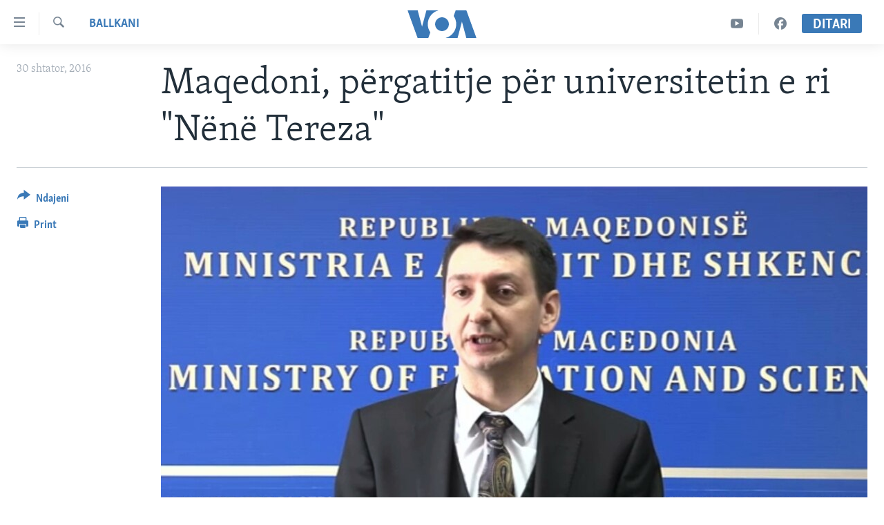

--- FILE ---
content_type: text/html; charset=utf-8
request_url: https://www.zeriamerikes.com/a/3531849.html
body_size: 8685
content:

<!DOCTYPE html>
<html lang="sq" dir="ltr" class="no-js">
<head>
<link href="/Content/responsive/VOA/sq-AL/VOA-sq-AL.css?&amp;av=0.0.0.0&amp;cb=306" rel="stylesheet"/>
<script src="https://tags.zeriamerikes.com/voa-pangea/prod/utag.sync.js"></script> <script type='text/javascript' src='https://www.youtube.com/iframe_api' async></script>
<script type="text/javascript">
//a general 'js' detection, must be on top level in <head>, due to CSS performance
document.documentElement.className = "js";
var cacheBuster = "306";
var appBaseUrl = "/";
var imgEnhancerBreakpoints = [0, 144, 256, 408, 650, 1023, 1597];
var isLoggingEnabled = false;
var isPreviewPage = false;
var isLivePreviewPage = false;
if (!isPreviewPage) {
window.RFE = window.RFE || {};
window.RFE.cacheEnabledByParam = window.location.href.indexOf('nocache=1') === -1;
const url = new URL(window.location.href);
const params = new URLSearchParams(url.search);
// Remove the 'nocache' parameter
params.delete('nocache');
// Update the URL without the 'nocache' parameter
url.search = params.toString();
window.history.replaceState(null, '', url.toString());
} else {
window.addEventListener('load', function() {
const links = window.document.links;
for (let i = 0; i < links.length; i++) {
links[i].href = '#';
links[i].target = '_self';
}
})
}
var pwaEnabled = false;
var swCacheDisabled;
</script>
<meta charset="utf-8" />
<title>Maqedoni, p&#235;rgatitje p&#235;r universitetin e ri &quot;N&#235;n&#235; Tereza&quot;</title>
<meta name="description" content="Ministria ka b&#235;r&#235; t&#235; ditur se em&#235;roi Aziz Pollozhanin n&#235; postin e rektorit t&#235; k&#235;tij universiteti" />
<meta name="keywords" content="Lajme, Ballkani" />
<meta name="viewport" content="width=device-width, initial-scale=1.0" />
<meta http-equiv="X-UA-Compatible" content="IE=edge" />
<meta name="robots" content="max-image-preview:large"><meta property="fb:pages" content="177134534535" />
<meta name="msvalidate.01" content="3286EE554B6F672A6F2E608C02343C0E" /><meta name="yandex-verification" content="65825bbe0609590f" />
<link href="https://www.zeriamerikes.com/a/3531849.html" rel="canonical" />
<meta name="apple-mobile-web-app-title" content="Z&#235;ri i Amerik&#235;s" />
<meta name="apple-mobile-web-app-status-bar-style" content="black" />
<meta name="apple-itunes-app" content="app-id=632618796, app-argument=//3531849.ltr" />
<meta content="Maqedoni, përgatitje për universitetin e ri &quot;Nënë Tereza&quot;" property="og:title" />
<meta content="Ministria ka bërë të ditur se emëroi Aziz Pollozhanin në postin e rektorit të këtij universiteti" property="og:description" />
<meta content="article" property="og:type" />
<meta content="https://www.zeriamerikes.com/a/3531849.html" property="og:url" />
<meta content="Voice of America" property="og:site_name" />
<meta content="https://www.facebook.com/zeriamerikes" property="article:publisher" />
<meta content="https://gdb.voanews.com/daae3250-b159-4c3c-9e74-f07f59773a0d_w1200_h630.jpg" property="og:image" />
<meta content="1200" property="og:image:width" />
<meta content="630" property="og:image:height" />
<meta content="1693912720906710" property="fb:app_id" />
<meta content="summary_large_image" name="twitter:card" />
<meta content="@zeriamerikes" name="twitter:site" />
<meta content="https://gdb.voanews.com/daae3250-b159-4c3c-9e74-f07f59773a0d_w1200_h630.jpg" name="twitter:image" />
<meta content="Maqedoni, përgatitje për universitetin e ri &quot;Nënë Tereza&quot;" name="twitter:title" />
<meta content="Ministria ka bërë të ditur se emëroi Aziz Pollozhanin në postin e rektorit të këtij universiteti" name="twitter:description" />
<link rel="amphtml" href="https://www.zeriamerikes.com/amp/3531849.html" />
<script type="application/ld+json">{"articleSection":"Ballkani","isAccessibleForFree":true,"headline":"Maqedoni, përgatitje për universitetin e ri \u0022Nënë Tereza\u0022","inLanguage":"sq-AL","keywords":"Lajme, Ballkani","author":{"@type":"Person","name":"VOA"},"datePublished":"2016-09-30 16:30:45Z","dateModified":"2016-09-30 16:36:45Z","publisher":{"logo":{"width":512,"height":220,"@type":"ImageObject","url":"https://www.zeriamerikes.com/Content/responsive/VOA/sq-AL/img/logo.png"},"@type":"NewsMediaOrganization","url":"https://www.zeriamerikes.com","sameAs":["https://facebook.com/zeriamerikes","https://twitter.com/zeriamerikes","https://www.youtube.com/zeriamerikes","https://www.instagram.com/zeriamerikes/"],"name":"Zëri i Amerikës","alternateName":""},"@context":"https://schema.org","@type":"NewsArticle","mainEntityOfPage":"https://www.zeriamerikes.com/a/3531849.html","url":"https://www.zeriamerikes.com/a/3531849.html","description":"Ministria ka bërë të ditur se emëroi Aziz Pollozhanin në postin e rektorit të këtij universiteti","image":{"width":1080,"height":608,"@type":"ImageObject","url":"https://gdb.voanews.com/daae3250-b159-4c3c-9e74-f07f59773a0d_w1080_h608.jpg"},"name":"Maqedoni, përgatitje për universitetin e ri \u0022Nënë Tereza\u0022"}</script>
<script src="/Scripts/responsive/infographics.b?v=dVbZ-Cza7s4UoO3BqYSZdbxQZVF4BOLP5EfYDs4kqEo1&amp;av=0.0.0.0&amp;cb=306"></script>
<script src="/Scripts/responsive/loader.b?v=Q26XNwrL6vJYKjqFQRDnx01Lk2pi1mRsuLEaVKMsvpA1&amp;av=0.0.0.0&amp;cb=306"></script>
<link rel="icon" type="image/svg+xml" href="/Content/responsive/VOA/img/webApp/favicon.svg" />
<link rel="alternate icon" href="/Content/responsive/VOA/img/webApp/favicon.ico" />
<link rel="apple-touch-icon" sizes="152x152" href="/Content/responsive/VOA/img/webApp/ico-152x152.png" />
<link rel="apple-touch-icon" sizes="144x144" href="/Content/responsive/VOA/img/webApp/ico-144x144.png" />
<link rel="apple-touch-icon" sizes="114x114" href="/Content/responsive/VOA/img/webApp/ico-114x114.png" />
<link rel="apple-touch-icon" sizes="72x72" href="/Content/responsive/VOA/img/webApp/ico-72x72.png" />
<link rel="apple-touch-icon-precomposed" href="/Content/responsive/VOA/img/webApp/ico-57x57.png" />
<link rel="icon" sizes="192x192" href="/Content/responsive/VOA/img/webApp/ico-192x192.png" />
<link rel="icon" sizes="128x128" href="/Content/responsive/VOA/img/webApp/ico-128x128.png" />
<meta name="msapplication-TileColor" content="#ffffff" />
<meta name="msapplication-TileImage" content="/Content/responsive/VOA/img/webApp/ico-144x144.png" />
<link rel="alternate" type="application/rss+xml" title="VOA - Top Stories [RSS]" href="/api/" />
<link rel="sitemap" type="application/rss+xml" href="/sitemap.xml" />
</head>
<body class=" nav-no-loaded cc_theme pg-article print-lay-article js-category-to-nav nojs-images ">
<script type="text/javascript" >
var analyticsData = {url:"https://www.zeriamerikes.com/a/3531849.html",property_id:"449",article_uid:"3531849",page_title:"Maqedoni, përgatitje për universitetin e ri \"Nënë Tereza\"",page_type:"article",content_type:"article",subcontent_type:"article",last_modified:"2016-09-30 16:36:45Z",pub_datetime:"2016-09-30 16:30:45Z",pub_year:"2016",pub_month:"09",pub_day:"30",pub_hour:"16",pub_weekday:"Friday",section:"ballkani",english_section:"news-balkans",byline:"",categories:"news,news-balkans",domain:"www.zeriamerikes.com",language:"Albanian",language_service:"VOA Albanian",platform:"web",copied:"no",copied_article:"",copied_title:"",runs_js:"Yes",cms_release:"8.44.0.0.306",enviro_type:"prod",slug:"",entity:"VOA",short_language_service:"ALB",platform_short:"W",page_name:"Maqedoni, përgatitje për universitetin e ri \"Nënë Tereza\""};
</script>
<noscript><iframe src="https://www.googletagmanager.com/ns.html?id=GTM-N8MP7P" height="0" width="0" style="display:none;visibility:hidden"></iframe></noscript><script type="text/javascript" data-cookiecategory="analytics">
var gtmEventObject = Object.assign({}, analyticsData, {event: 'page_meta_ready'});window.dataLayer = window.dataLayer || [];window.dataLayer.push(gtmEventObject);
if (top.location === self.location) { //if not inside of an IFrame
var renderGtm = "true";
if (renderGtm === "true") {
(function(w,d,s,l,i){w[l]=w[l]||[];w[l].push({'gtm.start':new Date().getTime(),event:'gtm.js'});var f=d.getElementsByTagName(s)[0],j=d.createElement(s),dl=l!='dataLayer'?'&l='+l:'';j.async=true;j.src='//www.googletagmanager.com/gtm.js?id='+i+dl;f.parentNode.insertBefore(j,f);})(window,document,'script','dataLayer','GTM-N8MP7P');
}
}
</script>
<!--Analytics tag js version start-->
<script type="text/javascript" data-cookiecategory="analytics">
var utag_data = Object.assign({}, analyticsData, {});
if(typeof(TealiumTagFrom)==='function' && typeof(TealiumTagSearchKeyword)==='function') {
var utag_from=TealiumTagFrom();var utag_searchKeyword=TealiumTagSearchKeyword();
if(utag_searchKeyword!=null && utag_searchKeyword!=='' && utag_data["search_keyword"]==null) utag_data["search_keyword"]=utag_searchKeyword;if(utag_from!=null && utag_from!=='') utag_data["from"]=TealiumTagFrom();}
if(window.top!== window.self&&utag_data.page_type==="snippet"){utag_data.page_type = 'iframe';}
try{if(window.top!==window.self&&window.self.location.hostname===window.top.location.hostname){utag_data.platform = 'self-embed';utag_data.platform_short = 'se';}}catch(e){if(window.top!==window.self&&window.self.location.search.includes("platformType=self-embed")){utag_data.platform = 'cross-promo';utag_data.platform_short = 'cp';}}
(function(a,b,c,d){ a="https://tags.zeriamerikes.com/voa-pangea/prod/utag.js"; b=document;c="script";d=b.createElement(c);d.src=a;d.type="text/java"+c;d.async=true; a=b.getElementsByTagName(c)[0];a.parentNode.insertBefore(d,a); })();
</script>
<!--Analytics tag js version end-->
<!-- Analytics tag management NoScript -->
<noscript>
<img style="position: absolute; border: none;" src="https://ssc.zeriamerikes.com/b/ss/bbgprod,bbgentityvoa/1/G.4--NS/840803251?pageName=voa%3aalb%3aw%3aarticle%3amaqedoni%2c%20p%c3%abrgatitje%20p%c3%abr%20universitetin%20e%20ri%20%22n%c3%abn%c3%ab%20tereza%22&amp;c6=maqedoni%2c%20p%c3%abrgatitje%20p%c3%abr%20universitetin%20e%20ri%20%22n%c3%abn%c3%ab%20tereza%22&amp;v36=8.44.0.0.306&amp;v6=D=c6&amp;g=https%3a%2f%2fwww.zeriamerikes.com%2fa%2f3531849.html&amp;c1=D=g&amp;v1=D=g&amp;events=event1,event52&amp;c16=voa%20albanian&amp;v16=D=c16&amp;c5=news-balkans&amp;v5=D=c5&amp;ch=ballkani&amp;c15=albanian&amp;v15=D=c15&amp;c4=article&amp;v4=D=c4&amp;c14=3531849&amp;v14=D=c14&amp;v20=no&amp;c17=web&amp;v17=D=c17&amp;mcorgid=518abc7455e462b97f000101%40adobeorg&amp;server=www.zeriamerikes.com&amp;pageType=D=c4&amp;ns=bbg&amp;v29=D=server&amp;v25=voa&amp;v30=449&amp;v105=D=User-Agent " alt="analytics" width="1" height="1" /></noscript>
<!-- End of Analytics tag management NoScript -->
<!--*** Accessibility links - For ScreenReaders only ***-->
<section>
<div class="sr-only">
<h2>Lidhje</h2>
<ul>
<li><a href="#content" data-disable-smooth-scroll="1">Kalo n&#235; faqen kryesore</a></li>
<li><a href="#navigation" data-disable-smooth-scroll="1">Kalo tek faqja kryesore</a></li>
<li><a href="#txtHeaderSearch" data-disable-smooth-scroll="1">Kalo tek k&#235;rkimi</a></li>
</ul>
</div>
</section>
<div dir="ltr">
<div id="page">
<aside>
<div class="c-lightbox overlay-modal">
<div class="c-lightbox__intro">
<h2 class="c-lightbox__intro-title"></h2>
<button class="btn btn--rounded c-lightbox__btn c-lightbox__intro-next" title="Tjetra">
<span class="ico ico--rounded ico-chevron-forward"></span>
<span class="sr-only">Tjetra</span>
</button>
</div>
<div class="c-lightbox__nav">
<button class="btn btn--rounded c-lightbox__btn c-lightbox__btn--close" title="Mbylle">
<span class="ico ico--rounded ico-close"></span>
<span class="sr-only">Mbylle</span>
</button>
<button class="btn btn--rounded c-lightbox__btn c-lightbox__btn--prev" title="Paraardh&#235;se">
<span class="ico ico--rounded ico-chevron-backward"></span>
<span class="sr-only">Paraardh&#235;se</span>
</button>
<button class="btn btn--rounded c-lightbox__btn c-lightbox__btn--next" title="Tjetra">
<span class="ico ico--rounded ico-chevron-forward"></span>
<span class="sr-only">Tjetra</span>
</button>
</div>
<div class="c-lightbox__content-wrap">
<figure class="c-lightbox__content">
<span class="c-spinner c-spinner--lightbox">
<img src="/Content/responsive/img/player-spinner.png"
alt="please wait"
title="please wait" />
</span>
<div class="c-lightbox__img">
<div class="thumb">
<img src="" alt="" />
</div>
</div>
<figcaption>
<div class="c-lightbox__info c-lightbox__info--foot">
<span class="c-lightbox__counter"></span>
<span class="caption c-lightbox__caption"></span>
</div>
</figcaption>
</figure>
</div>
<div class="hidden">
<div class="content-advisory__box content-advisory__box--lightbox">
<span class="content-advisory__box-text">This image contains sensitive content which some people may find offensive or disturbing.</span>
<button class="btn btn--transparent content-advisory__box-btn m-t-md" value="text" type="button">
<span class="btn__text">
Click to reveal
</span>
</button>
</div>
</div>
</div>
<div class="print-dialogue">
<div class="container">
<h3 class="print-dialogue__title section-head">Print Options:</h3>
<div class="print-dialogue__opts">
<ul class="print-dialogue__opt-group">
<li class="form__group form__group--checkbox">
<input class="form__check " id="checkboxImages" name="checkboxImages" type="checkbox" checked="checked" />
<label for="checkboxImages" class="form__label m-t-md">Images</label>
</li>
<li class="form__group form__group--checkbox">
<input class="form__check " id="checkboxMultimedia" name="checkboxMultimedia" type="checkbox" checked="checked" />
<label for="checkboxMultimedia" class="form__label m-t-md">Multimedia</label>
</li>
</ul>
<ul class="print-dialogue__opt-group">
<li class="form__group form__group--checkbox">
<input class="form__check " id="checkboxEmbedded" name="checkboxEmbedded" type="checkbox" checked="checked" />
<label for="checkboxEmbedded" class="form__label m-t-md">Embedded Content</label>
</li>
<li class="form__group form__group--checkbox">
<input class="form__check " id="checkboxComments" name="checkboxComments" type="checkbox" />
<label for="checkboxComments" class="form__label m-t-md">Comments</label>
</li>
</ul>
</div>
<div class="print-dialogue__buttons">
<button class="btn btn--secondary close-button" type="button" title="Anuloje">
<span class="btn__text ">Anuloje</span>
</button>
<button class="btn btn-cust-print m-l-sm" type="button" title="Print">
<span class="btn__text ">Print</span>
</button>
</div>
</div>
</div>
<div class="ctc-message pos-fix">
<div class="ctc-message__inner">Link has been copied to clipboard</div>
</div>
</aside>
<div class="hdr-20 hdr-20--big">
<div class="hdr-20__inner">
<div class="hdr-20__max pos-rel">
<div class="hdr-20__side hdr-20__side--primary d-flex">
<label data-for="main-menu-ctrl" data-switcher-trigger="true" data-switch-target="main-menu-ctrl" class="burger hdr-trigger pos-rel trans-trigger" data-trans-evt="click" data-trans-id="menu">
<span class="ico ico-close hdr-trigger__ico hdr-trigger__ico--close burger__ico burger__ico--close"></span>
<span class="ico ico-menu hdr-trigger__ico hdr-trigger__ico--open burger__ico burger__ico--open"></span>
</label>
<div class="menu-pnl pos-fix trans-target" data-switch-target="main-menu-ctrl" data-trans-id="menu">
<div class="menu-pnl__inner">
<nav class="main-nav menu-pnl__item menu-pnl__item--first">
<ul class="main-nav__list accordeon" data-analytics-tales="false" data-promo-name="link" data-location-name="nav,secnav">
<li class="main-nav__item">
<a class="main-nav__item-name main-nav__item-name--link" href="http://m.zeriamerikes.com/" title="FAQJA KRYESORE" >FAQJA KRYESORE</a>
</li>
<li class="main-nav__item accordeon__item" data-switch-target="menu-item-892">
<label class="main-nav__item-name main-nav__item-name--label accordeon__control-label" data-switcher-trigger="true" data-for="menu-item-892">
KATEGORIT&#203;
<span class="ico ico-chevron-down main-nav__chev"></span>
</label>
<div class="main-nav__sub-list">
<a class="main-nav__item-name main-nav__item-name--link main-nav__item-name--sub" href="/z/1712" title="AMERIKA" data-item-name="news-usa" >AMERIKA</a>
<a class="main-nav__item-name main-nav__item-name--link main-nav__item-name--sub" href="/z/1703" title="BALLKANI" data-item-name="news-balkans" >BALLKANI</a>
<a class="main-nav__item-name main-nav__item-name--link main-nav__item-name--sub" href="/z/1707" title="EVROPA" data-item-name="news-europe" >EVROPA</a>
<a class="main-nav__item-name main-nav__item-name--link main-nav__item-name--sub" href="/z/1700" title="BOTA" data-item-name="news-world" >BOTA</a>
<a class="main-nav__item-name main-nav__item-name--link main-nav__item-name--sub" href="/z/1706" title="MJEDISI" data-item-name="news-environment" >MJEDISI</a>
<a class="main-nav__item-name main-nav__item-name--link main-nav__item-name--sub" href="/z/1702" title="KULTUR&#203;" data-item-name="news-culture" >KULTUR&#203;</a>
<a class="main-nav__item-name main-nav__item-name--link main-nav__item-name--sub" href="/z/1711" title="SHKENC&#203; DHE TEKNOLOGJI" data-item-name="news-science-technology" >SHKENC&#203; DHE TEKNOLOGJI</a>
<a class="main-nav__item-name main-nav__item-name--link main-nav__item-name--sub" href="/z/1708" title="SH&#203;NDET&#203;SI" data-item-name="news-health" >SH&#203;NDET&#203;SI</a>
<a class="main-nav__item-name main-nav__item-name--link main-nav__item-name--sub" href="/z/1709" title="INTERVISTA" data-item-name="interviews" >INTERVISTA</a>
<a class="main-nav__item-name main-nav__item-name--link main-nav__item-name--sub" href="/z/1718" title="DITARI" data-item-name="programs-tv-ditari" >DITARI</a>
</div>
</li>
<li class="main-nav__item">
<a class="main-nav__item-name main-nav__item-name--link" href="/z/1718" title="Ditari" data-item-name="programs-tv-ditari" >Ditari</a>
</li>
</ul>
</nav>
<div class="menu-pnl__item">
<a href="https://learningenglish.voanews.com/" class="menu-pnl__item-link" alt="Learning English">Learning English</a>
</div>
<div class="menu-pnl__item menu-pnl__item--social">
<h5 class="menu-pnl__sub-head">Follow Us</h5>
<a href="https://facebook.com/zeriamerikes" title="Na ndiqni n&#235; Facebook" data-analytics-text="follow_on_facebook" class="btn btn--rounded btn--social-inverted menu-pnl__btn js-social-btn btn-facebook" target="_blank" rel="noopener">
<span class="ico ico-facebook-alt ico--rounded"></span>
</a>
<a href="https://twitter.com/zeriamerikes" title="Na ndiqni n&#235; Twitter" data-analytics-text="follow_on_twitter" class="btn btn--rounded btn--social-inverted menu-pnl__btn js-social-btn btn-twitter" target="_blank" rel="noopener">
<span class="ico ico-twitter ico--rounded"></span>
</a>
<a href="https://www.youtube.com/zeriamerikes" title="Na ndiqni n&#235; Youtube" data-analytics-text="follow_on_youtube" class="btn btn--rounded btn--social-inverted menu-pnl__btn js-social-btn btn-youtube" target="_blank" rel="noopener">
<span class="ico ico-youtube ico--rounded"></span>
</a>
<a href="https://www.instagram.com/zeriamerikes/" title="Na ndiqni n&#235; Instagram" data-analytics-text="follow_on_instagram" class="btn btn--rounded btn--social-inverted menu-pnl__btn js-social-btn btn-instagram" target="_blank" rel="noopener">
<span class="ico ico-instagram ico--rounded"></span>
</a>
</div>
<div class="menu-pnl__item">
<a href="/navigation/allsites" class="menu-pnl__item-link">
<span class="ico ico-languages "></span>
Gjuh&#235;t
</a>
</div>
</div>
</div>
<label data-for="top-search-ctrl" data-switcher-trigger="true" data-switch-target="top-search-ctrl" class="top-srch-trigger hdr-trigger">
<span class="ico ico-close hdr-trigger__ico hdr-trigger__ico--close top-srch-trigger__ico top-srch-trigger__ico--close"></span>
<span class="ico ico-search hdr-trigger__ico hdr-trigger__ico--open top-srch-trigger__ico top-srch-trigger__ico--open"></span>
</label>
<div class="srch-top srch-top--in-header" data-switch-target="top-search-ctrl">
<div class="container">
<form action="/s" class="srch-top__form srch-top__form--in-header" id="form-topSearchHeader" method="get" role="search"><label for="txtHeaderSearch" class="sr-only">K&#235;rkoni</label>
<input type="text" id="txtHeaderSearch" name="k" placeholder="k&#235;rko..." accesskey="s" value="" class="srch-top__input analyticstag-event" onkeydown="if (event.keyCode === 13) { FireAnalyticsTagEventOnSearch('search', $dom.get('#txtHeaderSearch')[0].value) }" />
<button title="K&#235;rkoni" type="submit" class="btn btn--top-srch analyticstag-event" onclick="FireAnalyticsTagEventOnSearch('search', $dom.get('#txtHeaderSearch')[0].value) ">
<span class="ico ico-search"></span>
</button></form>
</div>
</div>
<a href="/" class="main-logo-link">
<img src="/Content/responsive/VOA/sq-AL/img/logo-compact.svg" class="main-logo main-logo--comp" alt="site logo">
<img src="/Content/responsive/VOA/sq-AL/img/logo.svg" class="main-logo main-logo--big" alt="site logo">
</a>
</div>
<div class="hdr-20__side hdr-20__side--secondary d-flex">
<a href="https://www.facebook.com/zeriamerikes/" title="Facebook" class="hdr-20__secondary-item" data-item-name="custom1">
<span class="ico-custom ico-custom--1 hdr-20__secondary-icon"></span>
</a>
<a href="https://www.youtube.com/c/zeriamerikes/videos" title="YouTube" class="hdr-20__secondary-item" data-item-name="custom2">
<span class="ico-custom ico-custom--2 hdr-20__secondary-icon"></span>
</a>
<a href="/s" title="K&#235;rkoni" class="hdr-20__secondary-item hdr-20__secondary-item--search" data-item-name="search">
<span class="ico ico-search hdr-20__secondary-icon hdr-20__secondary-icon--search"></span>
</a>
<div class="hdr-20__secondary-item live-b-drop">
<div class="live-b-drop__off">
<a href="/live" class="live-b-drop__link" title="Ditari" data-item-name="live">
<span class="badge badge--live-btn badge--live-btn-off">
Ditari
</span>
</a>
</div>
<div class="live-b-drop__on hidden">
<label data-for="live-ctrl" data-switcher-trigger="true" data-switch-target="live-ctrl" class="live-b-drop__label pos-rel">
<span class="badge badge--live badge--live-btn">
Ditari
</span>
<span class="ico ico-close live-b-drop__label-ico live-b-drop__label-ico--close"></span>
</label>
<div class="live-b-drop__panel" id="targetLivePanelDiv" data-switch-target="live-ctrl"></div>
</div>
</div>
<div class="srch-bottom">
<form action="/s" class="srch-bottom__form d-flex" id="form-bottomSearch" method="get" role="search"><label for="txtSearch" class="sr-only">K&#235;rkoni</label>
<input type="search" id="txtSearch" name="k" placeholder="k&#235;rko..." accesskey="s" value="" class="srch-bottom__input analyticstag-event" onkeydown="if (event.keyCode === 13) { FireAnalyticsTagEventOnSearch('search', $dom.get('#txtSearch')[0].value) }" />
<button title="K&#235;rkoni" type="submit" class="btn btn--bottom-srch analyticstag-event" onclick="FireAnalyticsTagEventOnSearch('search', $dom.get('#txtSearch')[0].value) ">
<span class="ico ico-search"></span>
</button></form>
</div>
</div>
<img src="/Content/responsive/VOA/sq-AL/img/logo-print.gif" class="logo-print" alt="site logo">
<img src="/Content/responsive/VOA/sq-AL/img/logo-print_color.png" class="logo-print logo-print--color" alt="site logo">
</div>
</div>
</div>
<script>
if (document.body.className.indexOf('pg-home') > -1) {
var nav2In = document.querySelector('.hdr-20__inner');
var nav2Sec = document.querySelector('.hdr-20__side--secondary');
var secStyle = window.getComputedStyle(nav2Sec);
if (nav2In && window.pageYOffset < 150 && secStyle['position'] !== 'fixed') {
nav2In.classList.add('hdr-20__inner--big')
}
}
</script>
<div class="c-hlights c-hlights--breaking c-hlights--no-item" data-hlight-display="mobile,desktop">
<div class="c-hlights__wrap container p-0">
<div class="c-hlights__nav">
<a role="button" href="#" title="Paraardh&#235;se">
<span class="ico ico-chevron-backward m-0"></span>
<span class="sr-only">Paraardh&#235;se</span>
</a>
<a role="button" href="#" title="Tjetra">
<span class="ico ico-chevron-forward m-0"></span>
<span class="sr-only">Tjetra</span>
</a>
</div>
<span class="c-hlights__label">
<span class="">Breaking News</span>
<span class="switcher-trigger">
<label data-for="more-less-1" data-switcher-trigger="true" class="switcher-trigger__label switcher-trigger__label--more p-b-0" title="Shih m&#235; tep&#235;r">
<span class="ico ico-chevron-down"></span>
</label>
<label data-for="more-less-1" data-switcher-trigger="true" class="switcher-trigger__label switcher-trigger__label--less p-b-0" title="Show less">
<span class="ico ico-chevron-up"></span>
</label>
</span>
</span>
<ul class="c-hlights__items switcher-target" data-switch-target="more-less-1">
</ul>
</div>
</div> <div id="content">
<main class="container">
<div class="hdr-container">
<div class="row">
<div class="col-category col-xs-12 col-md-2 pull-left"> <div class="category js-category">
<a class="" href="/z/1703">Ballkani</a> </div>
</div><div class="col-title col-xs-12 col-md-10 pull-right"> <h1 class="title pg-title">
Maqedoni, p&#235;rgatitje p&#235;r universitetin e ri &quot;N&#235;n&#235; Tereza&quot;
</h1>
</div><div class="col-publishing-details col-xs-12 col-sm-12 col-md-2 pull-left"> <div class="publishing-details ">
<div class="published">
<span class="date" >
<time pubdate="pubdate" datetime="2016-09-30T18:30:45+01:00">
30 shtator, 2016
</time>
</span>
</div>
</div>
</div><div class="col-lg-12 separator"> <div class="separator">
<hr class="title-line" />
</div>
</div><div class="col-multimedia col-xs-12 col-md-10 pull-right"> <div class="cover-media">
<figure class="media-image js-media-expand">
<div class="img-wrap">
<div class="thumb thumb16_9">
<img src="https://gdb.voanews.com/daae3250-b159-4c3c-9e74-f07f59773a0d_w250_r1_s.jpg" alt="" />
</div>
</div>
</figure>
</div>
</div><div class="col-xs-12 col-md-2 pull-left article-share pos-rel"> <div class="share--box">
<div class="sticky-share-container" style="display:none">
<div class="container">
<a href="https://www.zeriamerikes.com" id="logo-sticky-share">&nbsp;</a>
<div class="pg-title pg-title--sticky-share">
Maqedoni, p&#235;rgatitje p&#235;r universitetin e ri &quot;N&#235;n&#235; Tereza&quot;
</div>
<div class="sticked-nav-actions">
<!--This part is for sticky navigation display-->
<p class="buttons link-content-sharing p-0 ">
<button class="btn btn--link btn-content-sharing p-t-0 " id="btnContentSharing" value="text" role="Button" type="" title="Mund&#235;si t&#235; tjera p&#235;r t&#235; ndar&#235;">
<span class="ico ico-share ico--l"></span>
<span class="btn__text ">
Ndajeni
</span>
</button>
</p>
<aside class="content-sharing js-content-sharing js-content-sharing--apply-sticky content-sharing--sticky"
role="complementary"
data-share-url="https://www.zeriamerikes.com/a/3531849.html" data-share-title="Maqedoni, p&#235;rgatitje p&#235;r universitetin e ri &quot;N&#235;n&#235; Tereza&quot;" data-share-text="Ministria ka b&#235;r&#235; t&#235; ditur se em&#235;roi Aziz Pollozhanin n&#235; postin e rektorit t&#235; k&#235;tij universiteti">
<div class="content-sharing__popover">
<h6 class="content-sharing__title">Ndajeni</h6>
<button href="#close" id="btnCloseSharing" class="btn btn--text-like content-sharing__close-btn">
<span class="ico ico-close ico--l"></span>
</button>
<ul class="content-sharing__list">
<li class="content-sharing__item">
<div class="ctc ">
<input type="text" class="ctc__input" readonly="readonly">
<a href="" js-href="https://www.zeriamerikes.com/a/3531849.html" class="content-sharing__link ctc__button">
<span class="ico ico-copy-link ico--rounded ico--s"></span>
<span class="content-sharing__link-text">Copy link</span>
</a>
</div>
</li>
<li class="content-sharing__item">
<a href="https://facebook.com/sharer.php?u=https%3a%2f%2fwww.zeriamerikes.com%2fa%2f3531849.html"
data-analytics-text="share_on_facebook"
title="Facebook" target="_blank"
class="content-sharing__link js-social-btn">
<span class="ico ico-facebook ico--rounded ico--s"></span>
<span class="content-sharing__link-text">Facebook</span>
</a>
</li>
<li class="content-sharing__item">
<a href="https://twitter.com/share?url=https%3a%2f%2fwww.zeriamerikes.com%2fa%2f3531849.html&amp;text=Maqedoni%2c+p%c3%abrgatitje+p%c3%abr+universitetin+e+ri+%22N%c3%abn%c3%ab+Tereza%22"
data-analytics-text="share_on_twitter"
title="Twitter" target="_blank"
class="content-sharing__link js-social-btn">
<span class="ico ico-twitter ico--rounded ico--s"></span>
<span class="content-sharing__link-text">Twitter</span>
</a>
</li>
<li class="content-sharing__item">
<a href="mailto:?body=https%3a%2f%2fwww.zeriamerikes.com%2fa%2f3531849.html&amp;subject=Maqedoni, p&#235;rgatitje p&#235;r universitetin e ri &quot;N&#235;n&#235; Tereza&quot;"
title="Email"
class="content-sharing__link ">
<span class="ico ico-email ico--rounded ico--s"></span>
<span class="content-sharing__link-text">Email</span>
</a>
</li>
</ul>
</div>
</aside>
</div>
</div>
</div>
<div class="links">
<p class="buttons link-content-sharing p-0 ">
<button class="btn btn--link btn-content-sharing p-t-0 " id="btnContentSharing" value="text" role="Button" type="" title="Mund&#235;si t&#235; tjera p&#235;r t&#235; ndar&#235;">
<span class="ico ico-share ico--l"></span>
<span class="btn__text ">
Ndajeni
</span>
</button>
</p>
<aside class="content-sharing js-content-sharing " role="complementary"
data-share-url="https://www.zeriamerikes.com/a/3531849.html" data-share-title="Maqedoni, p&#235;rgatitje p&#235;r universitetin e ri &quot;N&#235;n&#235; Tereza&quot;" data-share-text="Ministria ka b&#235;r&#235; t&#235; ditur se em&#235;roi Aziz Pollozhanin n&#235; postin e rektorit t&#235; k&#235;tij universiteti">
<div class="content-sharing__popover">
<h6 class="content-sharing__title">Ndajeni</h6>
<button href="#close" id="btnCloseSharing" class="btn btn--text-like content-sharing__close-btn">
<span class="ico ico-close ico--l"></span>
</button>
<ul class="content-sharing__list">
<li class="content-sharing__item">
<div class="ctc ">
<input type="text" class="ctc__input" readonly="readonly">
<a href="" js-href="https://www.zeriamerikes.com/a/3531849.html" class="content-sharing__link ctc__button">
<span class="ico ico-copy-link ico--rounded ico--l"></span>
<span class="content-sharing__link-text">Copy link</span>
</a>
</div>
</li>
<li class="content-sharing__item">
<a href="https://facebook.com/sharer.php?u=https%3a%2f%2fwww.zeriamerikes.com%2fa%2f3531849.html"
data-analytics-text="share_on_facebook"
title="Facebook" target="_blank"
class="content-sharing__link js-social-btn">
<span class="ico ico-facebook ico--rounded ico--l"></span>
<span class="content-sharing__link-text">Facebook</span>
</a>
</li>
<li class="content-sharing__item">
<a href="https://twitter.com/share?url=https%3a%2f%2fwww.zeriamerikes.com%2fa%2f3531849.html&amp;text=Maqedoni%2c+p%c3%abrgatitje+p%c3%abr+universitetin+e+ri+%22N%c3%abn%c3%ab+Tereza%22"
data-analytics-text="share_on_twitter"
title="Twitter" target="_blank"
class="content-sharing__link js-social-btn">
<span class="ico ico-twitter ico--rounded ico--l"></span>
<span class="content-sharing__link-text">Twitter</span>
</a>
</li>
<li class="content-sharing__item">
<a href="mailto:?body=https%3a%2f%2fwww.zeriamerikes.com%2fa%2f3531849.html&amp;subject=Maqedoni, p&#235;rgatitje p&#235;r universitetin e ri &quot;N&#235;n&#235; Tereza&quot;"
title="Email"
class="content-sharing__link ">
<span class="ico ico-email ico--rounded ico--l"></span>
<span class="content-sharing__link-text">Email</span>
</a>
</li>
</ul>
</div>
</aside>
<p class="link-print visible-md visible-lg buttons p-0">
<button class="btn btn--link btn-print p-t-0" onclick="if (typeof FireAnalyticsTagEvent === 'function') {FireAnalyticsTagEvent({ on_page_event: 'print_story' });}return false" title="(CTRL+P)">
<span class="ico ico-print"></span>
<span class="btn__text">Print</span>
</button>
</p>
</div>
</div>
</div>
</div>
</div>
<div class="body-container">
<div class="row">
<div class="col-xs-12 col-sm-12 col-md-10 col-lg-10 pull-right">
<div class="row">
<div class="col-xs-12 col-sm-12 col-md-8 col-lg-8 pull-left bottom-offset content-offset">
<div id="article-content" class="content-floated-wrap fb-quotable">
<div class="wsw">
<p>Ministria e Arsimit në Maqedoni po bën përgatitjet për fillimin e punës së universitetit të ri shtetëror “Nënë Tereza” me mësim në gjuhën shqipe. Ministria ka bërë të ditur se emëron Aziz Pollozhanin në postin e rektorit të këtij universiteti.</p>
<p>Megjithatë, ende nuk është kompletuar përbërja e mësimdhënësve dhe stafit të universitetit, ndërsa për fillim, procesi do të nisë në objektin e universitetit të Evropës Juglindore në Shkup. Aktualisht, janë paraqitur rreth 80 studentë – kandidatë për t’u regjistruar.</p>
<p>Aziz Pollozhani ka bartur poste të rëndësishme politike; ka qenë ministër i Arsimit në qeverinë e Maqedonisë, deputet në Parlamentin republikan dhe ambasador në selinë e Organizatës së Kombeve të Bashkuara në Gjenevë. </p>
<p>Një pjesë e medias vërejnë se udhëheqësia e universitetit Nënë Tereza janë ish-kuadro ose të afërt me partinë shqiptare në pushtet, Bashkimi Demokratik për Integrim, por ministri i Arsimit, Pishtar Lutfiu i hedh poshtë kritikat, duke thënë se bëhet fjalë vetëm për dy a tre personalitete që mund të kenë qenë të afërt me BDI-në, por që kanë titujt e duhur shkencorë. </p>
</div>
</div>
</div>
</div>
</div>
</div>
</div>
</main>
</div>
<footer role="contentinfo">
<div id="foot" class="foot">
<div class="container">
<div class="foot-nav collapsed" id="foot-nav">
<div class="menu">
<ul class="items">
<li class="socials block-socials">
<span class="handler" id="socials-handler">
Follow Us
</span>
<div class="inner">
<ul class="subitems follow">
<li>
<a href="https://facebook.com/zeriamerikes" title="Na ndiqni n&#235; Facebook" data-analytics-text="follow_on_facebook" class="btn btn--rounded js-social-btn btn-facebook" target="_blank" rel="noopener">
<span class="ico ico-facebook-alt ico--rounded"></span>
</a>
</li>
<li>
<a href="https://twitter.com/zeriamerikes" title="Na ndiqni n&#235; Twitter" data-analytics-text="follow_on_twitter" class="btn btn--rounded js-social-btn btn-twitter" target="_blank" rel="noopener">
<span class="ico ico-twitter ico--rounded"></span>
</a>
</li>
<li>
<a href="https://www.youtube.com/zeriamerikes" title="Na ndiqni n&#235; Youtube" data-analytics-text="follow_on_youtube" class="btn btn--rounded js-social-btn btn-youtube" target="_blank" rel="noopener">
<span class="ico ico-youtube ico--rounded"></span>
</a>
</li>
<li>
<a href="https://www.instagram.com/zeriamerikes/" title="Na ndiqni n&#235; Instagram" data-analytics-text="follow_on_instagram" class="btn btn--rounded js-social-btn btn-instagram" target="_blank" rel="noopener">
<span class="ico ico-instagram ico--rounded"></span>
</a>
</li>
<li>
<a href="/rssfeeds" title="RSS" data-analytics-text="follow_on_rss" class="btn btn--rounded js-social-btn btn-rss" >
<span class="ico ico-rss ico--rounded"></span>
</a>
</li>
<li>
<a href="/podcasts" title="Podcast" data-analytics-text="follow_on_podcast" class="btn btn--rounded js-social-btn btn-podcast" >
<span class="ico ico-podcast ico--rounded"></span>
</a>
</li>
<li>
<a href="/subscribe.html" title="Subscribe" data-analytics-text="follow_on_subscribe" class="btn btn--rounded js-social-btn btn-email" >
<span class="ico ico-email ico--rounded"></span>
</a>
</li>
</ul>
</div>
</li>
<li class="block-primary collapsed collapsible item">
<span class="handler">
Info
<span title="close tab" class="ico ico-chevron-up"></span>
<span title="open tab" class="ico ico-chevron-down"></span>
<span title="add" class="ico ico-plus"></span>
<span title="remove" class="ico ico-minus"></span>
</span>
<div class="inner">
<ul class="subitems">
<li class="subitem">
<a class="handler" href="/p/3884.html" title="Rreth nesh" >Rreth nesh</a>
</li>
<li class="subitem">
<a class="handler" href="/subscribe.html" title="Abonim n&#235; list&#235; e-maili" >Abonim n&#235; list&#235; e-maili</a>
</li>
<li class="subitem">
<a class="handler" href="https://www.zeriamerikes.com/p/6953.html" title="Partner&#235;t" >Partner&#235;t</a>
</li>
<li class="subitem">
<a class="handler" href="/p/3886.html" title="Na kontaktoni" >Na kontaktoni</a>
</li>
<li class="subitem">
<a class="handler" href="https://www.voanews.com/p/5338.html" title="Sh&#235;nim p&#235;r privat&#235;sin&#235;" >Sh&#235;nim p&#235;r privat&#235;sin&#235;</a>
</li>
<li class="subitem">
<a class="handler" href="https://www.voanews.com/section-508" title="Si t&#235; hyni n&#235; faqen ton&#235;" target="_blank" rel="noopener">Si t&#235; hyni n&#235; faqen ton&#235;</a>
</li>
</ul>
</div>
</li>
<li class="block-primary collapsed collapsible item">
<span class="handler">
Z&#235;ri i Amerik&#235;s
<span title="close tab" class="ico ico-chevron-up"></span>
<span title="open tab" class="ico ico-chevron-down"></span>
<span title="add" class="ico ico-plus"></span>
<span title="remove" class="ico ico-minus"></span>
</span>
<div class="inner">
<ul class="subitems">
<li class="subitem">
<a class="handler" href="/z/1712" title="Amerika" >Amerika</a>
</li>
<li class="subitem">
<a class="handler" href="/z/1703" title="Ballkani" >Ballkani</a>
</li>
<li class="subitem">
<a class="handler" href="/z/1709" title="Intervista" >Intervista</a>
</li>
<li class="subitem">
<a class="handler" href="/z/1700" title="Bota" >Bota</a>
</li>
<li class="subitem">
<a class="handler" href="/z/1708" title="Sh&#235;ndet&#235;si" >Sh&#235;ndet&#235;si</a>
</li>
<li class="subitem">
<a class="handler" href="/z/1706" title="Mjedisi" >Mjedisi</a>
</li>
<li class="subitem">
<a class="handler" href="https://editorials.voa.gov/z/6196" title="Pik&#235;pamja e qeveris&#235; s&#235; SHBA" >Pik&#235;pamja e qeveris&#235; s&#235; SHBA</a>
</li>
</ul>
</div>
</li>
</ul>
</div>
</div>
<div class="foot__item foot__item--copyrights">
<p class="copyright"></p>
</div>
</div>
</div>
</footer> </div>
</div>
<script defer src="/Scripts/responsive/serviceWorkerInstall.js?cb=306"></script>
<script type="text/javascript">
// opera mini - disable ico font
if (navigator.userAgent.match(/Opera Mini/i)) {
document.getElementsByTagName("body")[0].className += " can-not-ff";
}
// mobile browsers test
if (typeof RFE !== 'undefined' && RFE.isMobile) {
if (RFE.isMobile.any()) {
document.getElementsByTagName("body")[0].className += " is-mobile";
}
else {
document.getElementsByTagName("body")[0].className += " is-not-mobile";
}
}
</script>
<script src="/conf.js?x=306" type="text/javascript"></script>
<div class="responsive-indicator">
<div class="visible-xs-block">XS</div>
<div class="visible-sm-block">SM</div>
<div class="visible-md-block">MD</div>
<div class="visible-lg-block">LG</div>
</div>
<script type="text/javascript">
var bar_data = {
"apiId": "3531849",
"apiType": "1",
"isEmbedded": "0",
"culture": "sq-AL",
"cookieName": "cmsLoggedIn",
"cookieDomain": "www.zeriamerikes.com"
};
</script>
<div id="scriptLoaderTarget" style="display:none;contain:strict;"></div>
</body>
</html>

--- FILE ---
content_type: application/javascript
request_url: https://tags.zeriamerikes.com/voa-pangea/prod/utag.24.js?utv=ut4.46.202409121623
body_size: 22786
content:
//tealium universal tag - utag.24 ut4.0.202409121623, Copyright 2024 Tealium.com Inc. All Rights Reserved.
var s_bbg=s_gi("bbgdev")
s_bbg.account="bbgdev";s_bbg.trackDownloadLinks=true;s_bbg.trackExternalLinks=true;s_bbg.trackInlineStats=true;s_bbg.linkInternalFilters="javascript:,amerikaninsesi.com,amerikaninsesi.org,amerikaovozi.com,amerikayidzayn.com,amerikiskhma.com,amharic.voanews.com,ba.voanews.com,blogs.voanews.com,burmese.voanews.com,dandalinvoa.com,darivoa.com,dengeamerika.com,dengiamerika.com,editorials.voa.gov,glasamerike.net,golos-ameriki.ru,gr.voanews.com,insidevoa.com,ir.voanews.com,khmer.voanews.com,lao.voanews.com,learningenglish.voanews.com,mk.voanews.com,pashtovoa.com,polygraph.info,projects.voanews.com,pronounce.voanews.com,radiyoyacuvoa.com,tigrigna.voanews.com,ukrainian.voanews.com,urduvoa.com,voaafaanoromoo.com,voaafrique.com,voabambara.com,voabangla.com,voacambodia.com,voacantonese.com,voachinese.com,voadeewanews.com,voahausa.com,voaindonesia.com,voakorea.com,voalingala.com,voandebele.com,voanews.com,voanoticias.com,voanouvel.com,voaportugues.com,voashona.com,voasomali.com,voaswahili.com,voathai.com,voatibetan.com,voatibetanenglish.com,voatiengviet.com,voazimbabwe.com,zeriamerikes.com,golosameriki.com, vozdeamerica.com";s_bbg.linkLeaveQueryString=false;s_bbg.linkTrackVars="None";s_bbg.linkTrackEvents="None";s_bbg.usePlugins=false;s_bbg.currencyCode="USD";s_bbg.visitorNamespace="bbg";s_bbg.trackingServer="bbg.sc.omtrdc.net";s_bbg.trackingServerSecure="bbg.sc.omtrdc.net";s_bbg.charSet="UTF-8";s_bbg.expectSupplementalData=true;s_bbg.debugTracking=(utag.cfg)?utag.cfg.utagdb:false;function AppMeasurement_Module_ActivityMap(k){function p(){var a=f.pageYOffset+(f.innerHeight||0);a&&a>+g&&(g=a)}function q(){if(e.scrollReachSelector){var a=k.d.querySelector&&k.d.querySelector(e.scrollReachSelector);a?(g=a.scrollTop||0,a.addEventListener("scroll",function(){var d;(d=a&&a.scrollTop+a.clientHeight||0)>g&&(g=d)})):0<v--&&setTimeout(q,1E3)}}function l(a,d){var b,c,n;if(a&&d&&(b=e.c[d]||(e.c[d]=d.split(","))))for(n=0;n<b.length&&(c=b[n++]);)if(-1<a.indexOf(c))return null;return a}function r(a,d,b,c,e){var f,h;if(a.dataset&&(h=a.dataset[d]))f=h;else if(a.getAttribute)if(h=a.getAttribute("data-"+b))f=h;else if(h=a.getAttribute(b))f=h;if(!f&&k.useForcedLinkTracking&&e){var g;a=a.onclick?""+a.onclick:"";d="";if(c&&a&&(b=a.indexOf(c),0<=b)){for(b+=c.length;b<a.length;)if(h=a.charAt(b++),0<="'\"".indexOf(h)){g=h;break}for(var l=!1;b<a.length&&g;){h=a.charAt(b);if(!l&&h===g)break;"\\"===h?l=!0:(d+=h,l=!1);b++}}(g=d)&&(k.w[c]=g)}return f||e&&k.w[c]}function s(a,d,b){var c;return(c=e[d](a,b))&&l(m(c),e[d+"Exclusions"])}function t(a,d,b){var c;if(a&&!(1===(c=a.nodeType)&&(c=a.nodeName)&&(c=c.toUpperCase())&&w[c])&&(1===a.nodeType&&(c=a.nodeValue)&&(d[d.length]=c),b.a||b.t||b.s||!a.getAttribute||((c=a.getAttribute("alt"))?b.a=c:(c=a.getAttribute("title"))?b.t=c:"IMG"==(""+a.nodeName).toUpperCase()&&(c=a.getAttribute("src")||a.src)&&(b.s=c)),(c=a.childNodes)&&c.length))for(a=0;a<c.length;a++)t(c[a],d,b)}function m(a){if(null==a||void 0==a)return a;try{return a.replace(RegExp("^[\\s\\n\\f\\r\\t\t-\r \u00a0\u1680\u180e\u2000-\u200a\u2028\u2029\u205f\u3000\ufeff]+","mg"),"").replace(RegExp("[\\s\\n\\f\\r\\t\t-\r \u00a0\u1680\u180e\u2000-\u200a\u2028\u2029\u205f\u3000\ufeff]+$","mg"),"").replace(RegExp("[\\s\\n\\f\\r\\t\t-\r \u00a0\u1680\u180e\u2000-\u200a\u2028\u2029\u205f\u3000\ufeff]{1,}","mg")," ").substring(0,254)}catch(d){}}var e=this;e.s=k;var f=window;f.s_c_in||(f.s_c_il=[],f.s_c_in=0);e._il=f.s_c_il;e._in=f.s_c_in;e._il[e._in]=e;f.s_c_in++;e._c="s_m";var g=0,u,v=60;e.c={};var w={SCRIPT:1,STYLE:1,LINK:1,CANVAS:1};e._g=function(){var a,d,b,c=k.contextData,e=k.linkObject;(a=k.pageName||k.pageURL)&&(d=s(e,"link",k.linkName))&&(b=s(e,"region"))&&(c["a.activitymap.page"]=a.substring(0,255),c["a.activitymap.link"]=128<d.length?d.substring(0,128):d,c["a.activitymap.region"]=127<b.length?b.substring(0,127):b,0<g&&(c["a.activitymap.xy"]=10*Math.floor(g/10)),c["a.activitymap.pageIDType"]=k.pageName?1:0)};e._d=function(){e.trackScrollReach&&!u&&(e.scrollReachSelector?q():(p(),f.addEventListener&&f.addEventListener("scroll",p,!1)),u=!0)};e.link=function(a,d){var b;if(d)b=l(m(d),e.linkExclusions);else if((b=a)&&!(b=r(a,"sObjectId","s-object-id","s_objectID",1))){var c,f;(f=l(m(a.innerText||a.textContent),e.linkExclusions))||(t(a,c=[],b={a:void 0,t:void 0,s:void 0}),(f=l(m(c.join(""))))||(f=l(m(b.a?b.a:b.t?b.t:b.s?b.s:void 0)))||!(c=(c=a.tagName)&&c.toUpperCase?c.toUpperCase():"")||("INPUT"==c||"SUBMIT"==c&&a.value?f=l(m(a.value)):"IMAGE"==c&&a.src&&(f=l(m(a.src)))));b=f}return b};e.region=function(a){for(var d,b=e.regionIDAttribute||"id";a&&(a=a.parentNode);){if(d=r(a,b,b,b))return d;if("BODY"==a.nodeName)return"BODY"}}}
function AppMeasurement(r){var a=this;a.version="2.23.0";var h=window;h.s_c_in||(h.s_c_il=[],h.s_c_in=0);a._il=h.s_c_il;a._in=h.s_c_in;a._il[a._in]=a;h.s_c_in++;a._c="s_c";var q=h.AppMeasurement.mc;q||(q=null);var p=h,m,s;try{for(m=p.parent,s=p.location;m&&m.location&&s&&""+m.location!==""+s&&p.location&&""+m.location!==""+p.location&&m.location.host===s.host;)p=m,m=p.parent}catch(u){}a.log=function(a){try{console.log(a)}catch(c){}};a.Sa=function(a){return""+parseInt(a)==""+a};a.replace=function(a,c,d){return!a||0>a.indexOf(c)?a:a.split(c).join(d)};a.escape=function(b){var c,d;if(!b)return b;b=encodeURIComponent(b);for(c=0;7>c;c++)d="+~!*()'".substring(c,c+1),0<=b.indexOf(d)&&(b=a.replace(b,d,"%"+d.charCodeAt(0).toString(16).toUpperCase()));return b};a.unescape=function(b){if(!b)return b;b=0<=b.indexOf("+")?a.replace(b,"+"," "):b;try{return decodeURIComponent(b)}catch(c){}return unescape(b)};a.Rb=function(){var b=h.location.hostname,c=a.fpCookieDomainPeriods,d;c||(c=a.cookieDomainPeriods);if(b&&!a.La&&!/^[0-9.]+$/.test(b)&&(c=c?parseInt(c):2,c=2<c?c:2,d=b.lastIndexOf("."),0<=d)){for(;0<=d&&1<c;)d=b.lastIndexOf(".",d-1),c--;a.La=0<d?b.substring(d):b}return a.La};a.c_r=a.cookieRead=function(b){b=a.escape(b);var c=" "+a.d.cookie,d=c.indexOf(" "+b+"="),f=0>d?d:c.indexOf(";",d);b=0>d?"":a.unescape(c.substring(d+2+b.length,0>f?c.length:f));return"[[B]]"!=b?b:""};a.c_w=a.cookieWrite=function(b,c,d){var f=a.Rb(),e=a.cookieLifetime,g;c=""+c;e=e?(""+e).toUpperCase():"";d&&"SESSION"!=e&&"NONE"!=e&&((g=""!=c?parseInt(e?e:0):-60)?(d=new Date,d.setTime(d.getTime()+1E3*g)):1===d&&(d=new Date,g=d.getYear(),d.setYear(g+2+(1900>g?1900:0))));return b&&"NONE"!=e?(a.d.cookie=a.escape(b)+"="+a.escape(""!=c?c:"[[B]]")+"; path=/;"+(d&&"SESSION"!=e?" expires="+d.toUTCString()+";":"")+(f?" domain="+f+";":"")+(a.writeSecureCookies?" secure;":""),a.cookieRead(b)==c):0};a.Ob=function(){var b=a.Util.getIeVersion();"number"===typeof b&&10>b&&(a.unsupportedBrowser=!0,a.Bb(a,function(){}))};a.za=function(){var a=navigator.userAgent;return"Microsoft Internet Explorer"===navigator.appName||0<=a.indexOf("MSIE ")||0<=a.indexOf("Trident/")&&0<=a.indexOf("Windows NT 6")?!0:!1};a.Bb=function(a,c){for(var d in a)Object.prototype.hasOwnProperty.call(a,d)&&"function"===typeof a[d]&&(a[d]=c)};a.K=[];a.fa=function(b,c,d){if(a.Ma)return 0;a.maxDelay||(a.maxDelay=250);var f=0,e=(new Date).getTime()+a.maxDelay,g=a.d.visibilityState,k=["webkitvisibilitychange","visibilitychange"];g||(g=a.d.webkitVisibilityState);if(g&&"prerender"==g){if(!a.ga)for(a.ga=1,d=0;d<k.length;d++)a.d.addEventListener(k[d],function(){var b=a.d.visibilityState;b||(b=a.d.webkitVisibilityState);"visible"==b&&(a.ga=0,a.delayReady())});f=1;e=0}else d||a.u("_d")&&(f=1);f&&(a.K.push({m:b,a:c,t:e}),a.ga||setTimeout(a.delayReady,a.maxDelay));return f};a.delayReady=function(){var b=(new Date).getTime(),c=0,d;for(a.u("_d")?c=1:a.Ba();0<a.K.length;){d=a.K.shift();if(c&&!d.t&&d.t>b){a.K.unshift(d);setTimeout(a.delayReady,parseInt(a.maxDelay/2));break}a.Ma=1;a[d.m].apply(a,d.a);a.Ma=0}};a.setAccount=a.sa=function(b){var c,d;if(!a.fa("setAccount",arguments))if(a.account=b,a.allAccounts)for(c=a.allAccounts.concat(b.split(",")),a.allAccounts=[],c.sort(),d=0;d<c.length;d++)0!=d&&c[d-1]==c[d]||a.allAccounts.push(c[d]);else a.allAccounts=b.split(",")};a.foreachVar=function(b,c){var d,f,e,g,k="";e=f="";if(a.lightProfileID)d=a.O,(k=a.lightTrackVars)&&(k=","+k+","+a.la.join(",")+",");else{d=a.g;if(a.pe||a.linkType)k=a.linkTrackVars,f=a.linkTrackEvents,a.pe&&(e=a.pe.substring(0,1).toUpperCase()+a.pe.substring(1),a[e]&&(k=a[e].ic,f=a[e].hc));k&&(k=","+k+","+a.D.join(",")+",");f&&k&&(k+=",events,")}c&&(c=","+c+",");for(f=0;f<d.length;f++)e=d[f],(g=a[e])&&(!k||0<=k.indexOf(","+e+","))&&(!c||0<=c.indexOf(","+e+","))&&b(e,g)};a.l=function(b,c,d,f,e){var g="",k,l,h,n,m=0;"contextData"==b&&(b="c");"clientHints"==b&&(b="h");if(c){for(k in c)if(!(Object.prototype[k]||e&&k.substring(0,e.length)!=e)&&c[k]&&(!d||0<=d.indexOf(","+(f?f+".":"")+k+","))){h=!1;if(m)for(l=0;l<m.length;l++)if(k.substring(0,m[l].length)==m[l]){h=!0;break}if(!h&&(""==g&&(g+="&"+b+"."),l=c[k],e&&(k=k.substring(e.length)),0<k.length))if(h=k.indexOf("."),0<h)l=k.substring(0,h),h=(e?e:"")+l+".",m||(m=[]),m.push(h),g+=a.l(l,c,d,f,h);else if("boolean"==typeof l&&(l=l?"true":"false"),l){if("retrieveLightData"==f&&0>e.indexOf(".contextData."))switch(h=k.substring(0,4),n=k.substring(4),k){case"transactionID":k="xact";break;case"channel":k="ch";break;case"campaign":k="v0";break;default:a.Sa(n)&&("prop"==h?k="c"+n:"eVar"==h?k="v"+n:"list"==h?k="l"+n:"hier"==h&&(k="h"+n,l=l.substring(0,255)))}g+="&"+a.escape(k)+"="+a.escape(l)}}""!=g&&(g+="&."+b)}return g};a.usePostbacks=0;a.Ub=function(){var b="",c,d,f,e,g,k,l,h,n="",m="",p=e="",r=a.T();if(a.lightProfileID)c=a.O,(n=a.lightTrackVars)&&(n=","+n+","+a.la.join(",")+",");else{c=a.g;if(a.pe||a.linkType)n=a.linkTrackVars,m=a.linkTrackEvents,a.pe&&(e=a.pe.substring(0,1).toUpperCase()+a.pe.substring(1),a[e]&&(n=a[e].ic,m=a[e].hc));n&&(n=","+n+","+a.D.join(",")+",");m&&(m=","+
m+",",n&&(n+=",events,"));a.events2&&(p+=(""!=p?",":"")+a.events2)}if(r&&r.getCustomerIDs){e=q;if(g=r.getCustomerIDs())for(d in g)Object.prototype[d]||(f=g[d],"object"==typeof f&&(e||(e={}),f.id&&(e[d+".id"]=f.id),f.authState&&(e[d+".as"]=f.authState)));e&&(b+=a.l("cid",e))}a.AudienceManagement&&a.AudienceManagement.isReady()&&(b+=a.l("d",a.AudienceManagement.getEventCallConfigParams()));for(d=0;d<c.length;d++){e=c[d];g=a[e];f=e.substring(0,4);k=e.substring(4);g||("events"==e&&p?(g=p,p=""):"marketingCloudOrgID"==e&&r&&a.V("ECID")&&(g=r.marketingCloudOrgID));if(g&&(!n||0<=n.indexOf(","+e+","))){switch(e){case"customerPerspective":e="cp";break;case"marketingCloudOrgID":e="mcorgid";break;case"supplementalDataID":e="sdid";break;case"timestamp":e="ts";break;case"dynamicVariablePrefix":e="D";break;case"visitorID":e="vid";break;case"marketingCloudVisitorID":e="mid";break;case"analyticsVisitorID":e="aid";break;case"audienceManagerLocationHint":e="aamlh";break;case"audienceManagerBlob":e="aamb";break;case"authState":e="as";break;case"pageURL":e="g";255<g.length&&(a.pageURLRest=g.substring(255),g=g.substring(0,255));break;case"pageURLRest":e="-g";break;case"referrer":e="r";break;case"vmk":case"visitorMigrationKey":e="vmt";break;case"visitorMigrationServer":e="vmf";a.ssl&&a.visitorMigrationServerSecure&&(g="");break;case"visitorMigrationServerSecure":e="vmf";!a.ssl&&a.visitorMigrationServer&&(g="");break;case"charSet":e="ce";break;case"visitorNamespace":e="ns";break;case"cookieDomainPeriods":e="cdp";break;case"cookieLifetime":e="cl";break;case"variableProvider":e="vvp";break;case"currencyCode":e="cc";break;case"channel":e="ch";break;case"transactionID":e="xact";break;case"campaign":e="v0";break;case"latitude":e="lat";break;case"longitude":e="lon";break;case"resolution":e="s";break;case"colorDepth":e="c";break;case"javascriptVersion":e="j";break;case"javaEnabled":e="v";break;case"cookiesEnabled":e="k";break;case"browserWidth":e="bw";break;case"browserHeight":e="bh";break;case"connectionType":e="ct";break;case"homepage":e="hp";break;case"events":p&&(g+=(""!=g?",":"")+p);if(m)for(k=g.split(","),g="",f=0;f<k.length;f++)l=k[f],h=l.indexOf("="),0<=h&&(l=l.substring(0,h)),h=l.indexOf(":"),0<=h&&(l=l.substring(0,h)),0<=m.indexOf(","+l+",")&&(g+=(g?",":"")+k[f]);break;case"events2":g="";break;case"contextData":b+=a.l("c",a[e],n,e);g="";break;case"clientHints":b+=a.l("h",a[e],n,e);g="";break;case"lightProfileID":e="mtp";break;case"lightStoreForSeconds":e="mtss";a.lightProfileID||(g="");break;case"lightIncrementBy":e="mti";a.lightProfileID||(g="");break;case"retrieveLightProfiles":e="mtsr";break;case"deleteLightProfiles":e="mtsd";break;case"retrieveLightData":a.retrieveLightProfiles&&(b+=a.l("mts",a[e],n,e));g="";break;default:a.Sa(k)&&("prop"==f?e="c"+k:"eVar"==f?e="v"+k:"list"==f?e="l"+k:"hier"==f&&(e="h"+k,g=g.substring(0,255)))}g&&(b+="&"+e+"="+("pev"!=e.substring(0,3)?a.escape(g):g))}"pev3"==e&&a.e&&(b+=a.e)}a.ka&&(b+="&lrt="+a.ka,a.ka=null);return b};a.B=function(a){var c=a.tagName;if("undefined"!=""+a.pc||"undefined"!=""+a.cc&&"HTML"!=(""+a.cc).toUpperCase())return"";c=c&&c.toUpperCase?c.toUpperCase():"";"SHAPE"==c&&(c="");c&&(("INPUT"==c||"BUTTON"==c)&&a.type&&a.type.toUpperCase?c=a.type.toUpperCase():!c&&a.href&&(c="A"));return c};a.Oa=function(a){var c=h.location,d=a.href?a.href:"",f,e,g;"string"!==typeof d&&(d="");f=d.indexOf(":");e=d.indexOf("?");g=d.indexOf("/");d&&(0>f||0<=e&&f>e||0<=g&&f>g)&&(e=a.protocol&&1<a.protocol.length?a.protocol:c.protocol?c.protocol:"",f=c.pathname.lastIndexOf("/"),d=(e?e+"//":"")+(a.host?a.host:c.host?c.host:"")+("/"!=d.substring(0,1)?c.pathname.substring(0,0>f?0:f)+"/":"")+d);return d};a.L=function(b){var c=a.B(b),d,f,e="",g=0;return c&&(d=b.protocol,f=b.onclick,!b.href||"A"!=c&&"AREA"!=c||f&&d&&!(0>d.toLowerCase().indexOf("javascript"))?f?(e=a.replace(a.replace(a.replace(a.replace(""+f,"\r",""),"\n",""),"\t","")," ",""),g=2):"INPUT"==c||"SUBMIT"==c?(b.value?e=b.value:b.innerText?e=b.innerText:b.textContent&&(e=b.textContent),g=3):"IMAGE"==c&&b.src&&(e=b.src):e=a.Oa(b),e)?{id:e.substring(0,100),type:g}:0};a.nc=function(b){for(var c=a.B(b),d=a.L(b);b&&!d&&"BODY"!=c;)if(b=b.parentElement?b.parentElement:b.parentNode)c=a.B(b),d=a.L(b);d&&"BODY"!=c||(b=0);b&&(c=b.onclick?""+b.onclick:"",0<=c.indexOf(".tl(")||0<=c.indexOf(".trackLink("))&&(b=0);return b};a.bc=function(){var b,c,d=a.linkObject,f=a.linkType,e=a.linkURL,g,k;a.ma=1;d||(a.ma=0,d=a.clickObject);if(d){b=a.B(d);for(c=a.L(d);d&&!c&&"BODY"!=b;)if(d=d.parentElement?d.parentElement:d.parentNode)b=a.B(d),c=a.L(d);c&&"BODY"!=b||(d=0);if(d&&!a.linkObject){var l=d.onclick?""+d.onclick:"";if(0<=l.indexOf(".tl(")||0<=l.indexOf(".trackLink("))d=0}}else a.ma=1;!e&&d&&(e=a.Oa(d));e&&!a.linkLeaveQueryString&&(g=e.indexOf("?"),0<=g&&(e=e.substring(0,g)));if(!f&&e){var m=0,n=0,p;if(a.trackDownloadLinks&&a.linkDownloadFileTypes)for(l=e.toLowerCase(),g=l.indexOf("?"),k=l.indexOf("#"),0<=g?0<=k&&k<g&&(g=k):g=k,0<=g&&(l=l.substring(0,g)),g=a.linkDownloadFileTypes.toLowerCase().split(","),k=0;k<g.length;k++)(p=g[k])&&l.substring(l.length-(p.length+1))=="."+p&&(f="d");if(a.trackExternalLinks&&!f&&(l=e.toLowerCase(),a.Ra(l)&&(a.linkInternalFilters||(a.linkInternalFilters=h.location.hostname),g=0,a.linkExternalFilters?(g=a.linkExternalFilters.toLowerCase().split(","),m=1):a.linkInternalFilters&&(g=a.linkInternalFilters.toLowerCase().split(",")),g))){for(k=0;k<g.length;k++)p=g[k],0<=l.indexOf(p)&&(n=1);n?m&&(f="e"):m||(f="e")}}a.linkObject=d;a.linkURL=e;a.linkType=f;if(a.trackClickMap||a.trackInlineStats)a.e="",d&&(f=a.pageName,e=1,d=d.sourceIndex,f||(f=a.pageURL,e=0),h.s_objectID&&(c.id=h.s_objectID,d=c.type=1),f&&c&&c.id&&b&&(a.e="&pid="+a.escape(f.substring(0,255))+(e?"&pidt="+e:"")+"&oid="+a.escape(c.id.substring(0,100))+(c.type?"&oidt="+c.type:"")+"&ot="+b+(d?"&oi="+d:"")))};a.Vb=function(){var b=a.ma,c=a.linkType,d=a.linkURL,f=a.linkName;c&&(d||f)&&(c=c.toLowerCase(),"d"!=c&&"e"!=c&&(c="o"),a.pe="lnk_"+c,a.pev1=d?a.escape(d):"",a.pev2=f?a.escape(f):"",b=1);a.abort&&(b=0);if(a.trackClickMap||a.trackInlineStats||a.Yb()){var c={},d=0,e=a.vb(),g=e?e.split("&"):0,k,l,h,e=0;if(g)for(k=0;k<g.length;k++)l=g[k].split("="),f=a.unescape(l[0]).split(","),l=a.unescape(l[1]),c[l]=f;f=a.account.split(",");k={};for(h in a.contextData)h&&!Object.prototype[h]&&"a.activitymap."==h.substring(0,14)&&(k[h]=a.contextData[h],a.contextData[h]="");a.e=a.l("c",k)+(a.e?a.e:"");if(b||a.e){b&&!a.e&&(e=1);for(l in c)if(!Object.prototype[l])for(h=0;h<f.length;h++)for(e&&(g=c[l].join(","),g==a.account&&(a.e+=("&"!=l.charAt(0)?"&":"")+
l,c[l]=[],d=1)),k=0;k<c[l].length;k++)g=c[l][k],g==f[h]&&(e&&(a.e+="&u="+a.escape(g)+("&"!=l.charAt(0)?"&":"")+l+"&u=0"),c[l].splice(k,1),d=1);b||(d=1);if(d){e="";k=2;!b&&a.e&&(e=a.escape(f.join(","))+"="+a.escape(a.e),k=1);for(l in c)!Object.prototype[l]&&0<k&&0<c[l].length&&(e+=(e?"&":"")+a.escape(c[l].join(","))+"="+a.escape(l),k--);a.Db(e)}}}return b};a.vb=function(){if(a.useLinkTrackSessionStorage){if(a.Fa())return h.sessionStorage.getItem(a.P)}else return a.cookieRead(a.P)};a.Fa=function(){return h.sessionStorage?!0:!1};a.Db=function(b){a.useLinkTrackSessionStorage?a.Fa()&&h.sessionStorage.setItem(a.P,b):a.cookieWrite(a.P,b)};a.Wb=function(){if(!a.gc){var b=new Date,c=p.location,d,f,e=f=d="",g="",k="",l="1.2",h=a.cookieWrite("s_cc","true",0)?"Y":"N",m="",q="";if(b.setUTCDate&&(l="1.3",(0).toPrecision&&(l="1.5",b=[],b.forEach))){l="1.6";f=0;d={};try{f=new Iterator(d),f.next&&(l="1.7",b.reduce&&(l="1.8",l.trim&&(l="1.8.1",Date.parse&&(l="1.8.2",Object.create&&(l="1.8.5")))))}catch(r){}}d=screen.width+"x"+screen.height;e=navigator.javaEnabled()?"Y":"N";f=screen.pixelDepth?screen.pixelDepth:screen.colorDepth;g=a.w.innerWidth?a.w.innerWidth:a.d.documentElement.offsetWidth;k=a.w.innerHeight?a.w.innerHeight:a.d.documentElement.offsetHeight;try{a.b.addBehavior("#default#homePage"),m=a.b.oc(c)?"Y":"N"}catch(s){}try{a.b.addBehavior("#default#clientCaps"),q=a.b.connectionType}catch(t){}a.resolution=d;a.colorDepth=f;a.javascriptVersion=l;a.javaEnabled=e;a.cookiesEnabled=h;a.browserWidth=g;a.browserHeight=k;a.connectionType=q;a.homepage=m;a.gc=1}};a.ib=function(){if(a.collectHighEntropyUserAgentHints&&!a.H&&a.cb()){a.H=!0;try{navigator.userAgentData.getHighEntropyValues(a.ta).then(function(b){a.clientHints={};a.ta.forEach(function(d){Object.prototype.hasOwnProperty.call(b,d)&&(a.clientHints[d]=b[d])})})["catch"](function(b){a.H=!1;a.clientHints={};a.debugTracking&&a.log(b.message)})}catch(b){a.H=!1,a.clientHints={},a.debugTracking&&a.log(b.message)}}else a.clientHints={}};a.cb=function(){return"undefined"!==typeof navigator.userAgentData};a.Q={};a.loadModule=function(b,c){var d=a.Q[b];if(!d){d=h["AppMeasurement_Module_"+b]?new h["AppMeasurement_Module_"+b](a):{};a.Q[b]=a[b]=d;d.ob=function(){return d.yb};d.Eb=function(c){if(d.yb=c)a[b+"_onLoad"]=c,a.fa(b+"_onLoad",[a,d],1)||c(a,d)};try{Object.defineProperty?Object.defineProperty(d,"onLoad",{get:d.ob,set:d.Eb}):d._olc=1}catch(f){d._olc=1}}c&&(a[b+"_onLoad"]=c,a.fa(b+"_onLoad",[a,d],1)||c(a,d))};a.u=function(b){var c,d;for(c in a.Q)if(!Object.prototype[c]&&(d=a.Q[c])&&(d._olc&&d.onLoad&&(d._olc=0,d.onLoad(a,d)),d[b]&&d[b]()))return 1;return 0};a.Yb=function(){return a.ActivityMap&&a.ActivityMap._c?!0:!1};a.Zb=function(){var b=Math.floor(1E13*Math.random()),c=a.visitorSampling,d=a.visitorSamplingGroup,d="s_vsn_"+(a.visitorNamespace?a.visitorNamespace:a.account)+(d?"_"+d:""),f=a.cookieRead(d);if(c){c*=100;f&&(f=parseInt(f));if(!f){if(!a.cookieWrite(d,b))return 0;f=b}if(f%1E4>c)return 0}return 1};a.S=function(b,c){var d,f,e,g,k,h,m;m={};for(d=0;2>d;d++)for(f=0<d?a.Ha:a.g,e=0;e<f.length;e++)if(g=f[e],(k=b[g])||b["!"+g]){if(k&&!c&&("contextData"==g||"retrieveLightData"==g)&&a[g])for(h in a[g])k[h]||(k[h]=a[g][h]);a[g]||(m["!"+g]=1);m[g]=a[g];a[g]=k}return m};a.lc=function(b){var c,d,f,e;for(c=0;2>c;c++)for(d=0<c?a.Ha:a.g,f=0;f<d.length;f++)e=d[f],b[e]=a[e],b[e]||"prop"!==e.substring(0,4)&&"eVar"!==e.substring(0,4)&&"hier"!==e.substring(0,4)&&"list"!==e.substring(0,4)&&"channel"!==e&&"events"!==e&&"eventList"!==e&&"products"!==e&&"productList"!==e&&"purchaseID"!==e&&"transactionID"!==e&&"state"!==e&&"zip"!==e&&"campaign"!==e&&"events2"!==e&&"latitude"!==e&&"longitude"!==e&&"ms_a"!==e&&"contextData"!==e&&"supplementalDataID"!==e&&"tnt"!==e&&"timestamp"!==e&&"abort"!==e&&"useBeacon"!==e&&"linkObject"!==e&&"clickObject"!==e&&"linkType"!==e&&"linkName"!==e&&"linkURL"!==e&&"bodyClickTarget"!==e&&"bodyClickFunction"!==e||(b["!"+e]=1)};a.Qb=function(a){var c,d,f,e,g,k=0,h,m="",n="";if(a&&255<a.length&&(c=""+a,d=c.indexOf("?"),0<d&&(h=c.substring(d+1),c=c.substring(0,d),e=c.toLowerCase(),f=0,"http://"==e.substring(0,7)?f+=7:"https://"==e.substring(0,8)&&(f+=8),d=e.indexOf("/",f),0<d&&(e=e.substring(f,d),g=c.substring(d),c=c.substring(0,d),0<=e.indexOf("google")?k=",q,ie,start,search_key,word,kw,cd,":0<=e.indexOf("yahoo.co")?k=",p,ei,":0<=e.indexOf("baidu.")&&(k=",wd,word,"),k&&h)))){if((a=h.split("&"))&&1<a.length){for(f=0;f<a.length;f++)e=a[f],d=e.indexOf("="),0<d&&0<=k.indexOf(","+e.substring(0,d)+",")?m+=(m?"&":"")+e:n+=(n?"&":"")+e;m&&n?h=m+"&"+n:n=""}d=253-(h.length-n.length)-c.length;a=c+
(0<d?g.substring(0,d):"")+"?"+h}return a};a.gb=function(b){var c=a.d.visibilityState,d=["webkitvisibilitychange","visibilitychange"];c||(c=a.d.webkitVisibilityState);if(c&&"prerender"==c){if(b)for(c=0;c<d.length;c++)a.d.addEventListener(d[c],function(){var c=a.d.visibilityState;c||(c=a.d.webkitVisibilityState);"visible"==c&&b()});return!1}return!0};a.ca=!1;a.G=!1;a.Gb=function(){a.G=!0;a.p()};a.I=!1;a.Hb=function(b){a.marketingCloudVisitorID=b.MCMID;a.visitorOptedOut=b.MCOPTOUT;a.analyticsVisitorID=b.MCAID;a.audienceManagerLocationHint=b.MCAAMLH;a.audienceManagerBlob=b.MCAAMB;a.I=!1;a.p()};a.fb=function(b){a.maxDelay||(a.maxDelay=250);return a.u("_d")?(b&&setTimeout(function(){b()},a.maxDelay),!1):!0};a.aa=!1;a.F=!1;a.Ba=function(){a.F=!0;a.p()};a.isReadyToTrack=function(){var b=!0;if(!a.sb()||!a.qb())return!1;a.ub()||(b=!1);a.xb()||(b=!1);a.hb()||(b=!1);return b};a.sb=function(){a.ca||a.G||(a.gb(a.Gb)?a.G=!0:a.ca=!0);return a.ca&&!a.G?!1:!0};a.qb=function(){var b=a.xa();if(b)if(a.ua||a.ba)if(a.ua){if(!b.isApproved(b.Categories.ANALYTICS))return!1}else return!1;else return b.fetchPermissions(a.zb,!0),a.ba=!0,!1;return!0};a.V=function(b){var c=a.xa();return c&&!c.isApproved(c.Categories[b])?!1:!0};a.xa=function(){return h.adobe&&h.adobe.optIn?h.adobe.optIn:null};a.Y=!0;a.ub=function(){var b=a.T();if(!b||!b.getVisitorValues)return!0;a.Y&&(a.Y=!1,a.I||(a.I=!0,b.getVisitorValues(a.Hb)));return!a.I};a.T=function(){var b=a.visitor;b&&!b.isAllowed()&&(b=null);return b};a.xb=function(){a.aa||a.F||(a.fb(a.Ba)?a.F=!0:a.aa=!0);return a.aa&&!a.F?!1:!0};a.hb=function(){a.H||a.clientHints||a.ib();return a.clientHints};a.ba=!1;a.zb=function(){a.ba=!1;a.ua=!0};a.j=q;a.q=0;a.callbackWhenReadyToTrack=function(b,c,d){var f;f={};f.Lb=b;f.Kb=c;f.Ib=d;a.j==q&&(a.j=[]);a.j.push(f);0==a.q&&(a.q=setInterval(a.p,100))};a.p=function(){var b;if(a.isReadyToTrack()&&(a.Fb(),a.j!=q))for(;0<a.j.length;)b=a.j.shift(),b.Kb.apply(b.Lb,b.Ib)};a.Fb=function(){a.q&&(clearInterval(a.q),a.q=0)};a.va=function(b){var c,d={};a.lc(d);if(b!=q)for(c in b)d[c]=b[c];a.callbackWhenReadyToTrack(a,a.Ga,[d]);a.Ea()};a.Sb=function(){var b=a.cookieRead("s_fid"),c="",d="",f;f=8;var e=4;if(!b||0>b.indexOf("-")){for(b=0;16>b;b++)f=Math.floor(Math.random()*f),c+="0123456789ABCDEF".substring(f,f+1),f=Math.floor(Math.random()*e),d+="0123456789ABCDEF".substring(f,f+1),f=e=16;b=c+"-"+d}a.cookieWrite("s_fid",b,1)||(b=0);return b};a.Ga=function(b){var c=new Date,d="s"+Math.floor(c.getTime()/108E5)%10+Math.floor(1E13*Math.random()),f=c.getYear(),f="t="+a.escape(c.getDate()+"/"+c.getMonth()+"/"+(1900>f?f+1900:f)+" "+c.getHours()+":"+c.getMinutes()+":"+c.getSeconds()+" "+c.getDay()+" "+c.getTimezoneOffset()),e=a.T(),g;b&&(g=a.S(b,1));a.Zb()&&!a.visitorOptedOut&&(a.ya()||(a.fid=a.Sb()),a.bc(),a.usePlugins&&a.doPlugins&&a.doPlugins(a),a.account&&(a.abort||(a.trackOffline&&!a.timestamp&&(a.timestamp=Math.floor(c.getTime()/1E3)),b=h.location,a.pageURL||(a.pageURL=b.href?b.href:b),a.referrer||a.ab||(b=a.Util.getQueryParam("adobe_mc_ref",null,null,!0),a.referrer=b||void 0===b?void 0===b?"":b:p.document.referrer),a.ab=1,!a.referrer&&a.Z&&(a.referrer=a.Z),a.Z=0,a.referrer=a.Qb(a.referrer),a.u("_g")),a.Vb()&&!a.abort&&(e&&a.V("TARGET")&&!a.supplementalDataID&&e.getSupplementalDataID&&(a.supplementalDataID=e.getSupplementalDataID("AppMeasurement:"+a._in,a.expectSupplementalData?!1:!0)),a.V("AAM")||(a.contextData["cm.ssf"]=1),a.Wb(),a.Ab(),f+=a.Ub(),a.wb(d,f),a.u("_t"),a.referrer="",a.contextData&&a.contextData.excCodes&&(a.contextData.excCodes=0))));a.referrer&&(a.Z=a.referrer);a.Ea();g&&a.S(g,1)};a.t=a.track=function(b,c){c&&a.S(c);a.Y=!0;a.isReadyToTrack()?null!=a.j&&0<a.j.length?(a.va(b),a.p()):a.Ga(b):a.va(b)};a.Ab=function(){a.writeSecureCookies&&!a.ssl&&a.bb()};a.bb=function(){a.contextData.excCodes=a.contextData.excCodes||[];a.contextData.excCodes.push(1)};a.Ea=function(){a.abort=a.supplementalDataID=a.timestamp=a.pageURLRest=a.linkObject=a.clickObject=a.linkURL=a.linkName=a.linkType=h.s_objectID=a.pe=a.pev1=a.pev2=a.pev3=a.e=a.lightProfileID=a.useBeacon=a.referrer=0};a.Da=[];a.registerPreTrackCallback=function(b){for(var c=[],d=1;d<arguments.length;d++)c.push(arguments[d]);"function"==typeof b?a.Da.push([b,c]):a.debugTracking&&a.log("Warning, Non function type passed to registerPreTrackCallback")};a.lb=function(b){a.wa(a.Da,b)};a.Ca=[];a.registerPostTrackCallback=function(b){for(var c=[],d=1;d<arguments.length;d++)c.push(arguments[d]);"function"==typeof b?a.Ca.push([b,c]):a.debugTracking&&a.log("Warning, Non function type passed to registerPostTrackCallback")};a.kb=function(b){a.wa(a.Ca,b)};a.wa=function(b,c){if("object"==typeof b)for(var d=0;d<b.length;d++){var f=b[d][0],e=b[d][1].slice();e.unshift(c);if("function"==typeof f)try{f.apply(null,e)}catch(g){a.debugTracking&&a.log(g.message)}}};a.tl=a.trackLink=function(b,c,d,f,e){a.linkObject=b;a.linkType=c;a.linkName=d;e&&(a.bodyClickTarget=b,a.bodyClickFunction=e);return a.track(f)};a.trackLight=function(b,c,d,f){a.lightProfileID=b;a.lightStoreForSeconds=c;a.lightIncrementBy=d;return a.track(f)};a.clearVars=function(){var b,c;for(b=0;b<a.g.length;b++)if(c=a.g[b],"prop"==c.substring(0,4)||"eVar"==c.substring(0,4)||"hier"==c.substring(0,4)||"list"==c.substring(0,4)||"channel"==c||"events"==c||"eventList"==c||"products"==c||"productList"==c||"purchaseID"==c||"transactionID"==c||"state"==c||"zip"==c||"campaign"==c)a[c]=void 0};a.tagContainerMarker="";a.wb=function(b,c){var d=a.mb()+"/"+b+"?AQB=1&ndh=1&pf=1&"+(a.Aa()?"callback=s_c_il["+a._in+"].doPostbacks&et=1&":"")+c+"&AQE=1";a.lb(d);a.jb(d);a.U()};a.mb=function(){var b=a.nb();return"http"+(a.ssl?"s":"")+"://"+b+"/b/ss/"+a.account+"/"+(a.mobile?"5.":"")+(a.Aa()?"10":"1")+"/JS-"+a.version+(a.fc?"T":"")+(a.tagContainerMarker?"-"+a.tagContainerMarker:"")};a.Aa=function(){return a.AudienceManagement&&a.AudienceManagement.isReady()||0!=a.usePostbacks};a.nb=function(){var b=a.dc,c=a.trackingServer;c?a.trackingServerSecure&&a.ssl&&(c=a.trackingServerSecure):(b=b?(""+b).toLowerCase():"d1","d1"==b?b="112":"d2"==b&&(b="122"),c=a.pb()+"."+b+".2o7.net");return c};a.pb=function(){var b=a.visitorNamespace;b||(b=a.account.split(",")[0],b=b.replace(/[^0-9a-z]/gi,""));return b};a.$a=/{(%?)(.*?)(%?)}/;a.kc=RegExp(a.$a.source,"g");a.Pb=function(b){if("object"==typeof b.dests)for(var c=0;c<b.dests.length;++c){var d=b.dests[c];if("string"==typeof d.c&&"aa."==d.id.substr(0,3))for(var f=d.c.match(a.kc),e=0;e<f.length;++e){var g=f[e],k=g.match(a.$a),h="";"%"==k[1]&&"timezone_offset"==k[2]?h=(new Date).getTimezoneOffset():"%"==k[1]&&"timestampz"==k[2]&&(h=a.Tb());d.c=d.c.replace(g,a.escape(h))}}};a.Tb=function(){var b=new Date,c=new Date(6E4*Math.abs(b.getTimezoneOffset()));return a.k(4,b.getFullYear())+"-"+a.k(2,b.getMonth()+1)+"-"+a.k(2,b.getDate())+"T"+a.k(2,b.getHours())+":"+a.k(2,b.getMinutes())+":"+a.k(2,b.getSeconds())+(0<b.getTimezoneOffset()?"-":"+")+a.k(2,c.getUTCHours())+":"+a.k(2,c.getUTCMinutes())};a.k=function(a,c){return(Array(a+1).join(0)+c).slice(-a)};a.qa={};a.doPostbacks=function(b){if("object"==typeof b)if(a.Pb(b),"object"==typeof a.AudienceManagement&&"function"==typeof a.AudienceManagement.isReady&&a.AudienceManagement.isReady()&&"function"==typeof a.AudienceManagement.passData)a.AudienceManagement.passData(b);else if("object"==typeof b&&"object"==typeof b.dests)for(var c=0;c<b.dests.length;++c){var d=b.dests[c];"object"==typeof d&&"string"==typeof d.c&&"string"==typeof d.id&&"aa."==d.id.substr(0,3)&&(a.qa[d.id]=new Image,a.qa[d.id].alt="",a.qa[d.id].src=d.c)}};a.jb=function(b){a.i||a.Xb();a.i.push(b);a.ja=a.A();a.Za()};a.Xb=function(){a.i=a.$b();a.i||(a.i=[])};a.$b=function(){var b,c;if(a.pa()){try{(c=h.localStorage.getItem(a.na()))&&(b=h.JSON.parse(c))}catch(d){}return b}};a.pa=function(){var b=!0;a.trackOffline&&a.offlineFilename&&h.localStorage&&h.JSON||(b=!1);return b};a.Pa=function(){var b=0;a.i&&(b=a.i.length);a.o&&b++;return b};a.U=function(){if(a.o&&(a.v&&a.v.complete&&a.v.C&&a.v.R(),a.o))return;a.Qa=q;if(a.oa)a.ja>a.N&&a.Xa(a.i),a.ra(500);else{var b=a.Jb();if(0<b)a.ra(b);else if(b=a.Na())a.o=1,a.ac(b),a.ec(b)}};a.ra=function(b){a.Qa||(b||(b=0),a.Qa=setTimeout(a.U,b))};a.Jb=function(){var b;if(!a.trackOffline||0>=a.offlineThrottleDelay)return 0;b=a.A()-a.Va;return a.offlineThrottleDelay<b?0:a.offlineThrottleDelay-b};a.Na=function(){if(0<a.i.length)return a.i.shift()};a.ac=function(b){if(a.debugTracking){var c="AppMeasurement Debug: "+b;b=b.split("&");var d;for(d=0;d<b.length;d++)c+="\n\t"+a.unescape(b[d]);a.log(c)}};a.ya=function(){return a.marketingCloudVisitorID||a.analyticsVisitorID};a.X=!1;var t;try{t=JSON.parse('{"x":"y"}')}catch(v){t=null}t&&"y"==t.x?(a.X=!0,a.W=function(a){return JSON.parse(a)}):h.$&&h.$.parseJSON?(a.W=function(a){return h.$.parseJSON(a)},a.X=!0):a.W=function(){return null};a.ec=function(b){var c,d,f;a.rb(b)&&(d=1,c={send:function(b){a.useBeacon=!1;navigator.sendBeacon(b)?c.R():c.ha()}});!c&&a.ya()&&2047<b.length&&(a.eb()&&(d=2,c=new XMLHttpRequest),c&&(a.AudienceManagement&&a.AudienceManagement.isReady()||0!=a.usePostbacks)&&(a.X?c.Ia=!0:c=0));!c&&a.jc&&(b=b.substring(0,2047));!c&&a.d.createElement&&(0!=a.usePostbacks||a.AudienceManagement&&a.AudienceManagement.isReady())&&(c=a.d.createElement("SCRIPT"))&&"async"in c&&((f=(f=a.d.getElementsByTagName("HEAD"))&&f[0]?f[0]:a.d.body)?(c.type="text/javascript",c.setAttribute("async","async"),d=3):c=0);c||(c=new Image,d=4,c.alt="",c.abort||"undefined"===typeof h.InstallTrigger||(c.abort=function(){c.src=q}));c.Wa=Date.now();c.Ka=function(){try{c.C&&(clearTimeout(c.C),c.C=0)}catch(a){}};c.onload=c.R=function(){c.Wa&&(a.ka=Date.now()-c.Wa);a.kb(b);c.Ka();a.Nb();a.da();a.o=0;a.U();if(c.Ia){c.Ia=!1;try{a.doPostbacks(a.W(c.responseText))}catch(d){}}};c.onabort=c.onerror=c.ha=function(){c.Ka();(a.trackOffline||a.oa)&&a.o&&a.i.unshift(a.Mb);a.o=0;a.ja>a.N&&a.Xa(a.i);a.da();a.ra(500)};c.onreadystatechange=function(){4==c.readyState&&(200==c.status?c.R():c.ha())};a.Va=a.A();if(1===d)c.send(b);else if(2===d)f=b.indexOf("?"),d=b.substring(0,f),f=b.substring(f+1),f=f.replace(/&callback=[a-zA-Z0-9_.\[\]]+/,""),c.open("POST",d,!0),c.withCredentials=!0,c.send(f);else if(c.src=b,3===d){if(a.Ta)try{f.removeChild(a.Ta)}catch(e){}f.firstChild?f.insertBefore(c,f.firstChild):f.appendChild(c);a.Ta=a.v}c.C=setTimeout(function(){c.C&&(c.complete?c.R():(a.trackOffline&&c.abort&&c.abort(),c.ha()))},5E3);a.Mb=b;a.v=h["s_i_"+a.replace(a.account,",","_")]=c;if(a.useForcedLinkTracking&&a.J||a.bodyClickFunction)a.forcedLinkTrackingTimeout||(a.forcedLinkTrackingTimeout=250),a.ea=setTimeout(a.da,a.forcedLinkTrackingTimeout)};a.rb=function(b){var c=!1;navigator.sendBeacon&&(a.tb(b)?c=!0:a.useBeacon&&(c=!0));a.Cb(b)&&(c=!1);return c};a.tb=function(a){return a&&0<a.indexOf("pe=lnk_e")?!0:!1};a.Cb=function(a){return 64E3<=a.length};a.eb=function(){return"undefined"!==typeof XMLHttpRequest&&"withCredentials"in new XMLHttpRequest?!0:!1};a.Nb=function(){if(a.pa()&&!(a.Ua>a.N))try{h.localStorage.removeItem(a.na()),a.Ua=a.A()}catch(b){}};a.Xa=function(b){if(a.pa()){a.Za();try{h.localStorage.setItem(a.na(),h.JSON.stringify(b)),a.N=a.A()}catch(c){}}};a.Za=function(){if(a.trackOffline){if(!a.offlineLimit||0>=a.offlineLimit)a.offlineLimit=10;for(;a.i.length>a.offlineLimit;)a.Na()}};a.forceOffline=function(){a.oa=!0};a.forceOnline=function(){a.oa=!1};a.na=function(){return a.offlineFilename+"-"+a.visitorNamespace+a.account};a.A=function(){return(new Date).getTime()};a.Ra=function(a){a=a.toLowerCase();return 0!=a.indexOf("#")&&0!=a.indexOf("about:")&&0!=a.indexOf("opera:")&&0!=a.indexOf("javascript:")?!0:!1};a.setTagContainer=function(b){var c,d,f;a.fc=b;for(c=0;c<a._il.length;c++)if((d=a._il[c])&&"s_l"==d._c&&d.tagContainerName==b){a.S(d);if(d.lmq)for(c=0;c<d.lmq.length;c++)f=d.lmq[c],a.loadModule(f.n);if(d.ml)for(f in d.ml)if(a[f])for(c in b=a[f],f=d.ml[f],f)!Object.prototype[c]&&("function"!=typeof f[c]||0>(""+f[c]).indexOf("s_c_il"))&&(b[c]=f[c]);if(d.mmq)for(c=0;c<d.mmq.length;c++)f=d.mmq[c],a[f.m]&&(b=a[f.m],b[f.f]&&"function"==typeof b[f.f]&&(f.a?b[f.f].apply(b,f.a):b[f.f].apply(b)));if(d.tq)for(c=0;c<d.tq.length;c++)a.track(d.tq[c]);d.s=a;break}};a.Util={urlEncode:a.escape,urlDecode:a.unescape,cookieRead:a.cookieRead,cookieWrite:a.cookieWrite,getQueryParam:function(b,c,d,f){var e,g="";c||(c=a.pageURL?a.pageURL:h.location);d=d?d:"&";if(!b||!c)return g;c=""+c;e=c.indexOf("?");if(0>e)return g;c=d+c.substring(e+1)+d;if(!f||!(0<=c.indexOf(d+b+d)||0<=c.indexOf(d+b+"="+d))){e=c.indexOf("#");0<=e&&(c=c.substr(0,e)+d);e=c.indexOf(d+b+"=");if(0>e)return g;c=c.substring(e+d.length+b.length+1);e=c.indexOf(d);0<=e&&(c=c.substring(0,e));0<c.length&&(g=a.unescape(c));return g}},getIeVersion:function(){return document.documentMode?document.documentMode:a.za()?7:null}};a.D="supplementalDataID timestamp dynamicVariablePrefix visitorID marketingCloudVisitorID analyticsVisitorID audienceManagerLocationHint authState fid vmk visitorMigrationKey visitorMigrationServer visitorMigrationServerSecure charSet visitorNamespace cookieDomainPeriods fpCookieDomainPeriods cookieLifetime pageName pageURL customerPerspective referrer contextData contextData.cm.ssf contextData.opt.dmp contextData.opt.sell clientHints currencyCode lightProfileID lightStoreForSeconds lightIncrementBy retrieveLightProfiles deleteLightProfiles retrieveLightData".split(" ");a.g=a.D.concat("purchaseID variableProvider channel server pageType transactionID campaign state zip events events2 products audienceManagerBlob tnt".split(" "));a.la="timestamp charSet visitorNamespace cookieDomainPeriods cookieLifetime contextData lightProfileID lightStoreForSeconds lightIncrementBy".split(" ");a.O=a.la.slice(0);a.Ha="account allAccounts debugTracking visitor visitorOptedOut trackOffline offlineLimit offlineThrottleDelay offlineFilename usePlugins doPlugins configURL visitorSampling visitorSamplingGroup linkObject clickObject linkURL linkName linkType trackDownloadLinks trackExternalLinks trackClickMap trackInlineStats linkLeaveQueryString linkTrackVars linkTrackEvents linkDownloadFileTypes linkExternalFilters linkInternalFilters useForcedLinkTracking forcedLinkTrackingTimeout writeSecureCookies useLinkTrackSessionStorage collectHighEntropyUserAgentHints trackingServer trackingServerSecure ssl abort mobile dc lightTrackVars maxDelay expectSupplementalData useBeacon usePostbacks registerPreTrackCallback registerPostTrackCallback bodyClickTarget bodyClickFunction AudienceManagement".split(" ");for(m=0;250>=m;m++)76>m&&(a.g.push("prop"+m),a.O.push("prop"+m)),a.g.push("eVar"+m),a.O.push("eVar"+m),6>m&&a.g.push("hier"+m),4>m&&a.g.push("list"+m);m="pe pev1 pev2 pev3 latitude longitude resolution colorDepth javascriptVersion javaEnabled cookiesEnabled browserWidth browserHeight connectionType homepage pageURLRest marketingCloudOrgID ms_a".split(" ");a.g=a.g.concat(m);a.D=a.D.concat(m);a.ssl=0<=h.location.protocol.toLowerCase().indexOf("https");a.charSet="UTF-8";a.contextData={};a.ta=["architecture","bitness","model","platformVersion","wow64"];a.writeSecureCookies=!1;a.collectHighEntropyUserAgentHints=!1;a.offlineThrottleDelay=0;a.offlineFilename="AppMeasurement.offline";a.P="s_sq";a.Va=0;a.ja=0;a.N=0;a.Ua=0;a.linkDownloadFileTypes="exe,zip,wav,mp3,mov,mpg,avi,wmv,pdf,doc,docx,xls,xlsx,ppt,pptx";a.w=h;a.d=h.document;a.da=function(){a.ea&&(h.clearTimeout(a.ea),a.ea=q);a.bodyClickTarget&&a.J&&a.bodyClickTarget.dispatchEvent(a.J);a.bodyClickFunction&&("function"==typeof a.bodyClickFunction?a.bodyClickFunction():a.bodyClickTarget&&a.bodyClickTarget.href&&(a.d.location=a.bodyClickTarget.href));a.bodyClickTarget=a.J=a.bodyClickFunction=0};a.Ya=function(){a.b=a.d.body;a.b?(a.r=function(b){var c,d,f,e,g;if(!(a.d&&a.d.getElementById("cppXYctnr")||b&&b["s_fe_"+a._in])){if(a.Ja)if(a.useForcedLinkTracking)a.b.removeEventListener("click",a.r,!1);else{a.b.removeEventListener("click",a.r,!0);a.Ja=a.useForcedLinkTracking=0;return}else a.useForcedLinkTracking=0;a.clickObject=b.srcElement?b.srcElement:b.target;try{if(!a.clickObject||a.M&&a.M==a.clickObject||!(a.clickObject.tagName||a.clickObject.parentElement||a.clickObject.parentNode))a.clickObject=0;else{var k=a.M=a.clickObject;a.ia&&(clearTimeout(a.ia),a.ia=0);a.ia=setTimeout(function(){a.M==k&&(a.M=0)},1E4);f=a.Pa();a.track();if(f<a.Pa()&&a.useForcedLinkTracking&&b.target){for(e=b.target;e&&e!=a.b&&"A"!=e.tagName.toUpperCase()&&"AREA"!=e.tagName.toUpperCase();)e=e.parentNode;if(e&&(g=e.href,a.Ra(g)||(g=0),d=e.target,b.target.dispatchEvent&&g&&(!d||"_self"==d||"_top"==d||"_parent"==d||h.name&&d==h.name))){try{c=a.d.createEvent("MouseEvents")}catch(l){c=new h.MouseEvent}if(c){try{c.initMouseEvent("click",b.bubbles,b.cancelable,b.view,b.detail,b.screenX,b.screenY,b.clientX,b.clientY,b.ctrlKey,b.altKey,b.shiftKey,b.metaKey,b.button,b.relatedTarget)}catch(m){c=0}c&&(c["s_fe_"+a._in]=c.s_fe=1,b.stopPropagation(),b.stopImmediatePropagation&&b.stopImmediatePropagation(),b.preventDefault(),a.bodyClickTarget=b.target,a.J=c)}}}}}catch(n){a.clickObject=0}}},a.b&&a.b.attachEvent?a.b.attachEvent("onclick",a.r):a.b&&a.b.addEventListener&&(navigator&&(0<=navigator.userAgent.indexOf("WebKit")&&a.d.createEvent||0<=navigator.userAgent.indexOf("Firefox/2")&&h.MouseEvent)&&(a.Ja=1,a.useForcedLinkTracking=1,a.b.addEventListener("click",a.r,!0)),a.b.addEventListener("click",a.r,!1))):setTimeout(a.Ya,30)};a.jc=a.za();a.Ob();a.qc||(r?a.setAccount(r):a.log("Error, missing Report Suite ID in AppMeasurement initialization"),a.Ya(),a.loadModule("ActivityMap"))}
function s_gi(r){var a,h=window.s_c_il,q,p,m=r.split(","),s,u,t=0;if(h)for(q=0;!t&&q<h.length;){a=h[q];if("s_c"==a._c&&(a.account||a.oun))if(a.account&&a.account==r)t=1;else for(p=a.account?a.account:a.oun,p=a.allAccounts?a.allAccounts:p.split(","),s=0;s<m.length;s++)for(u=0;u<p.length;u++)m[s]==p[u]&&(t=1);q++}t?a.setAccount&&a.setAccount(r):a=new AppMeasurement(r);return a}AppMeasurement.getInstance=s_gi;window.s_objectID||(window.s_objectID=0);function s_pgicq(){var r=window,a=r.s_giq,h,q,p;if(a)for(h=0;h<a.length;h++)q=a[h],p=s_gi(q.oun),p.setAccount(q.un),p.setTagContainer(q.tagContainerName);r.s_giq=0}s_pgicq();try{(function(id,loader){window.utag.tagsettings=window.utag.tagsettings||{};window.utag.tagsettings.adobe=window.utag.tagsettings.adobe||{};var vAPI=window.utag.tagsettings.adobe.visitorAPI=window.utag.tagsettings.adobe.visitorAPI||(function(){return{getInstance:function(orgID,callback){if(orgID){utag.DB("["+u.id+"] OrgID used, but no 'Adobe Marketing Cloud ID Service' tag detected");}
return callback();}};}());var u={"id":id};u.queue=[];utag.o[loader].sender[id]=u;u.ev={'view':1,'link':1,'video':1};u.o=s_bbg;u.varlist={pageName:'pageName',channel:'ch',campaign:'v0',hier1:'h1',hier2:'h2',hier3:'h3',hier4:'h4'};for(var i=1;i<76;i++){u.varlist['prop'+i]='c'+i;u.varlist['eVar'+i]='v'+i;}
u.combineLinkVar=false;u.pushlt=function(l,v){if(typeof l!="undefined")l.push(v)};if(utag.ut.typeOf===undefined){u.typeOf=function(e){return({}).toString.call(e).match(/\s([a-zA-Z]+)/)[1].toLowerCase();};}else{u.typeOf=utag.ut.typeOf;}
u.typeCheck=function(linkTrack,type){if(u.typeOf(linkTrack)==="string"){u[type]=linkTrack.split(",");}else if(u.typeOf(linkTrack)==="array"){u[type]=linkTrack;}else{u[type]=[];}}
u.hasadobeView=function(){if(utag.ut.adobeViewScriptRequested){return true;}
var i,s=document.getElementsByTagName("script");for(i=0;i<s.length;i++){if(s[i].src&&s[i].src.indexOf("https://www.everestjs.net/static/le/last-event-tag-latest.min.js")>=0){return true;}}
return false;};u.map={"report_suite":"s_account","sc_campaign_name":"campaign","sc_page_name":"pageName,eVar32","sc_page_type":"pageType","clean_url":"eVar1","video_name":"eVar2","audio_name":"eVar3","content_type":"eVar4","section":"eVar5","page_title":"eVar6","headline":"eVar7","byline":"eVar8","pub_date":"eVar10","pub_hour":"eVar11","slug":"eVar13","article_uid":"eVar14","language":"eVar15","language_service":"eVar16","platform":"eVar17","search_keyword":"eVar19","runs_js":"eVar20","entity":"eVar25","tags":"eVar26","property_name":"eVar27","categories":"eVar39","tag_version":"eVar75","audio_event:audio_play":"event3","audio_event:audio_milestone_10":"event49","audio_event:audio_milestone_50":"event50","audio_event:audio_milestone_90":"event51","audio_event:audio_complete":"event48","audio_event":"eVar50","audio_event:audio_pause":"event26","video_event:video_play":"event5","video_event:video_complete":"event6","video_event:video_milestone_10":"event43","video_event:video_milestone_50":"event44","video_event:video_milestone_90":"event45","video_event:video_pause":"event30","video_event":"eVar50","share_type:share_on_stumbleupon":"event31","share_type:share_on_newsvine":"event27","share_type:share_on_google bookmarks":"event26","share_type:share_on_live journal":"event17","share_type:share_on_twitter":"event13","share_type:share_on_facebook":"event12","share_type:share_on_vkontakte":"event16","share_type:share_on_youtube":"event46","share_type:print_story":"event22","share_type":"eVar50,eVar28","on_page_event:iframe":"event80","on_page_event":"eVar50","on_page_event:search_refine":"event70","qp.canonical_url":"eVar1","qp.content_type":"eVar4","qp.section":"eVar5","qp.page_title":"eVar6","qp.headline":"eVar7","qp.byline":"eVar8","qp.pub_hour":"eVar11","qp.slug":"eVar13","qp.article_uid":"eVar14","qp.language":"eVar15","qp.language_service":"eVar16","qp.platform":"eVar17","qp.page_type":"eVar21","qp.entity":"eVar25","qp.srvr":"eVar29","qp.property_id":"eVar30","qp.page_name":"eVar32","qp.subcontent_type":"eVar38","qp.enviro_type":"eVar72","dom.domain":"server","clean_root":"channel","amcv_id":"eVar23","tealium_visitor_id":"eVar24","appM_js_version":"eVar70","page_type":"eVar21","full_hostname":"eVar29","property_id":"eVar30","rsid_acct":"eVar71","full_url":"eVar31","video_length":"eVar18","video_segment_type":"eVar22","search_results_count":"eVar49","search_results":"eVar51","enviro_type":"eVar72","subcontent_type":"eVar38","iframe_content":"eVar40","affiliate_src":"eVar41","affiliate_campaign":"eVar42","iframe_click:true":"event76","iframe_url":"eVar62","iframe_title":"eVar65","search_results_filter":"eVar68","search_results_sort":"eVar69","video_duration":"eVar18","video_milestone":"eVar46","audio_milestone":"eVar46","video_position":"eVar37","english_section":"eVar85","tealium_event":"eVar82","qp.run_js":"eVar20","qp.tags":"eVar26","link_category":"eVar50","me_content_type":"eVar4","media_type":"eVar43","media_name":"eVar45","link_url":"eVar63","link_text":"eVar64","link_download_type":"eVar63","link_download_file":"eVar64","audio_length":"eVar12","iframe_affiliate:true":"event77","local_time":"eVar100","local_zone":"eVar101","browser_lang":"eVar102","is_tsdk":"eVar104","ut.version":"eVar111","track_event_type":"eVar82","cms_release":"eVar36"};u.extend=[function(a,b){try{if(1){s_bbg.collectHighEntropyUserAgentHints=true;}}catch(e){utag.DB(e)}},function(a,b,c,d,e,f,g){if(1){d=b['property_id'];if(typeof d=='undefined')return;c=[{'471':'sc.dengiamerika.com,ssc.dengiamerika.com'},{'453':'sc.voabangla.com,ssc.voabangla.com'},{'469':'sc.voakorea.com,ssc.voakorea.com'},{'541':'sc.voabambara.com,ssc.voabambara.com'},{'456':'sc.voacantonese.com,ssc.voacantonese.com'},{'485':'sc.voathai.com,ssc.voathai.com'},{'481':'sc.voashona.com,ssc.voashona.com'},{'478':'sc.voaportugues.com,ssc.voaportugues.com'},{'486':'sc.voatibetan.com,ssc.voatibetan.com'},{'475':'sc.voandebele.com,ssc.voandebele.com'},{'446':'sc.voaafaanoromoo.com,ssc.voaafaanoromoo.com'},{'458':'sc.voazimbabwe.com,ssc.voazimbabwe.com'},{'484':'sc.voaswahili.com,ssc.voaswahili.com'},{'522':'sc.voalingala.com,ssc.voalingala.com'},{'498':'sc.voaafrica.com,ssc.voaafrica.com'},{'488':'sc.voaturkce.com,ssc.voaturkce.com'},{'386':'sc.dandalinvoa.com,ssc.dandalinvoa.com'},{'470':'sc.dengeamerika.com,ssc.dengeamerika.com'},{'292':'sc.insidevoa.com,ssc.insidevoa.com'},{'468':'sc.voacambodia.com,ssc.voacambodia.com'},{'452':'sc.amerikaninsesi.org,ssc.amerikaninsesi.org'},{'491':'sc.amerikaovozi.com,ssc.amerikaovozi.com'},{'451':'sc.amerikayidzayn.com,ssc.amerikayidzayn.com'},{'480':'sc.glasamerike.net,ssc.glasamerike.net'},{'462':'sc.voaafrique.com,ssc.voaafrique.com'},{'457':'sc.radiyoyacuvoa.com,ssc.radiyoyacuvoa.com'},{'490':'sc.urduvoa.com,ssc.urduvoa.com'},{'449':'sc.zeriamerikes.com,ssc.zeriamerikes.com'},{'463':'sc.amerikiskhma.com,ssc.amerikiskhma.com'},{'488':'sc.amerikaninsesi.com,ssc.amerikaninsesi.com'},{'459':'sc.voanouvel.com,ssc.voanouvel.com'},{'466':'sc.voaindonesia.com,ssc.voaindonesia.com'},{'447':'sc.darivoa.com,ssc.darivoa.com'},{'460':'sc.voadeewanews.com,ssc.voadeewanews.com'},{'448':'sc.pashtovoa.com,ssc.pashtovoa.com'},{'482':'sc.voasomali.com,ssc.voasomali.com'},{'492':'sc.voatiengviet.com,ssc.voatiengviet.com'},{'465':'sc.voahausa.com,ssc.voahausa.com'},{'479':'sc.golosameriki.com,ssc.golosameriki.com'},{'521':'sc.voachinese.com,ssc.voachinese.com'},{'483':'sc.vozdeamerica.com,ssc.vozdeamerica.com'},{'461':'sc.voanews.com,ssc.voanews.com'},{'450':'sc.voanews.com,ssc.voanews.com'},{'487':'sc.voanews.com,ssc.voanews.com'},{'455':'sc.voanews.com,ssc.voanews.com'},{'467':'sc.voanews.com,ssc.voanews.com'},{'472':'sc.voanews.com,ssc.voanews.com'},{'454':'sc.voanews.com,ssc.voanews.com'},{'474':'sc.voanews.com,ssc.voanews.com'},{'489':'sc.holosameryky.com,ssc.holosameryky.com'},{'473':'sc.voanews.com,ssc.voanews.com'},{'476':'sc.voanews.com,ssc.voanews.com'},{'464':'sc.voanews.com,ssc.voanews.com'},{'537':'sc.polygraph.info,ssc.polygraph.info'}];var m=false;for(e=0;e<c.length;e++){for(f in utag.loader.GV(c[e])){if(d==f){b['adobe_server_settings']=c[e][f];m=true};};if(m)break};if(!m)b['adobe_server_settings']='bbg.sc.omtrdc.net,bbg.sc.omtrdc.net';}},function(a,b,c,d,e,f,g){if(1){d=b['qp.property_id'];if(typeof d=='undefined')return;c=[{'471':'sc.dengiamerika.com,ssc.dengiamerika.com'},{'453':'sc.voabangla.com,ssc.voabangla.com'},{'469':'sc.voakorea.com,ssc.voakorea.com'},{'541':'sc.voabambara.com,ssc.voabambara.com'},{'456':'sc.voacantonese.com,ssc.voacantonese.com'},{'485':'sc.voathai.com,ssc.voathai.com'},{'481':'sc.voashona.com,ssc.voashona.com'},{'478':'sc.voaportugues.com,ssc.voaportugues.com'},{'486':'sc.voatibetan.com,ssc.voatibetan.com'},{'475':'sc.voandebele.com,ssc.voandebele.com'},{'446':'sc.voaafaanoromoo.com,ssc.voaafaanoromoo.com'},{'458':'sc.voazimbabwe.com,ssc.voazimbabwe.com'},{'484':'sc.voaswahili.com,ssc.voaswahili.com'},{'522':'sc.voalingala.com,ssc.voalingala.com'},{'498':'sc.voaafrica.com,ssc.voaafrica.com'},{'488':'sc.voaturkce.com,ssc.voaturkce.com'},{'386':'sc.dandalinvoa.com,ssc.dandalinvoa.com'},{'470':'sc.dengeamerika.com,ssc.dengeamerika.com'},{'292':'sc.insidevoa.com,ssc.insidevoa.com'},{'468':'sc.voacambodia.com,ssc.voacambodia.com'},{'452':'sc.amerikaninsesi.org,ssc.amerikaninsesi.org'},{'491':'sc.amerikaovozi.com,ssc.amerikaovozi.com'},{'451':'sc.amerikayidzayn.com,ssc.amerikayidzayn.com'},{'480':'sc.glasamerike.net,ssc.glasamerike.net'},{'462':'sc.voaafrique.com,ssc.voaafrique.com'},{'457':'sc.radiyoyacuvoa.com,ssc.radiyoyacuvoa.com'},{'490':'sc.urduvoa.com,ssc.urduvoa.com'},{'449':'sc.zeriamerikes.com,ssc.zeriamerikes.com'},{'463':'sc.amerikiskhma.com,ssc.amerikiskhma.com'},{'488':'sc.amerikaninsesi.com,ssc.amerikaninsesi.com'},{'459':'sc.voanouvel.com,ssc.voanouvel.com'},{'466':'sc.voaindonesia.com,ssc.voaindonesia.com'},{'447':'sc.darivoa.com,ssc.darivoa.com'},{'460':'sc.voadeewanews.com,ssc.voadeewanews.com'},{'448':'sc.pashtovoa.com,ssc.pashtovoa.com'},{'482':'sc.voasomali.com,ssc.voasomali.com'},{'492':'sc.voatiengviet.com,ssc.voatiengviet.com'},{'465':'sc.voahausa.com,ssc.voahausa.com'},{'479':'sc.golosameriki.com,ssc.golosameriki.com'},{'521':'sc.voachinese.com,ssc.voachinese.com'},{'483':'sc.vozdeamerica.com,ssc.vozdeamerica.com'},{'461':'sc.voanews.com,ssc.voanews.com'},{'450':'sc.voanews.com,ssc.voanews.com'},{'487':'sc.voanews.com,ssc.voanews.com'},{'455':'sc.voanews.com,ssc.voanews.com'},{'467':'sc.voanews.com,ssc.voanews.com'},{'472':'sc.voanews.com,ssc.voanews.com'},{'454':'sc.voanews.com,ssc.voanews.com'},{'474':'sc.voanews.com,ssc.voanews.com'},{'489':'sc.voanews.com,ssc.voanews.com'},{'473':'sc.voanews.com,ssc.voanews.com'},{'476':'sc.voanews.com,ssc.voanews.com'},{'464':'sc.voanews.com,ssc.voanews.com'}];var m=false;for(e=0;e<c.length;e++){for(f in utag.loader.GV(c[e])){if(d==f){b['adobe_server_settings']=c[e][f];m=true};};if(m)break};}},function(a,b){try{if((typeof b['adobe_server_settings']!='undefined'&&typeof b['adobe_server_settings']!='undefined'&&b['adobe_server_settings']!='')){s_bbg.trackingServer=b.adobe_server_settings.split(',')[0];s_bbg.trackingServerSecure=b.adobe_server_settings.split(',')[1];}}catch(e){utag.DB(e)}},function(a,b,c){for(c in utag.loader.GV(b)){if(c==='cp.trace_id')continue;try{b[c]=b[c]instanceof Array?b[c]:b[c]instanceof Object?b[c]:b[c].toString().toLowerCase();}catch(e){utag.DB(e);}}},function(a,b){try{if(b['dom.domain'].toString().indexOf('qa-')>-1||b['dom.domain'].toString().indexOf('qa.')>-1){b['report_suite']='bbgvoadev'}}catch(e){utag.DB(e);}},function(a,b){try{if((typeof b['search_results']!='undefined'&&typeof b['search_keyword']!='undefined')){b['page_title']=b['previous_page_name']}}catch(e){utag.DB(e);}},function(a,b,c,d,e,f,g){if(1){d=b['property_id'];if(typeof d=='undefined')return;c=[{'123':'bbgprod-bbgentityvoa'},{'126':'bbgprod-bbgentityvoa'},{'127':'bbgprod-bbgentityvoa'},{'154':'bbgprod-bbgentityvoa'},{'160':'bbgprod-bbgentityvoa'},{'290':'bbgprod-bbgentityvoa'},{'292':'bbgprod-bbgentityvoa'},{'386':'bbgprod-bbgentityvoa'},{'446':'bbgprod-bbgentityvoa'},{'447':'bbgprod-bbgentityvoa'},{'448':'bbgprod-bbgentityvoa'},{'449':'bbgprod-bbgentityvoa'},{'450':'bbgprod-bbgentityvoa'},{'451':'bbgprod-bbgentityvoa'},{'452':'bbgprod-bbgentityvoa'},{'453':'bbgprod-bbgentityvoa'},{'454':'bbgprod-bbgentityvoa'},{'455':'bbgprod-bbgentityvoa'},{'456':'bbgprod-bbgentityvoa'},{'457':'bbgprod-bbgentityvoa'},{'458':'bbgprod-bbgentityvoa'},{'459':'bbgprod-bbgentityvoa'},{'460':'bbgprod-bbgentityvoa'},{'461':'bbgprod-bbgentityvoa'},{'462':'bbgprod-bbgentityvoa'},{'463':'bbgprod-bbgentityvoa'},{'464':'bbgprod-bbgentityvoa'},{'465':'bbgprod-bbgentityvoa'},{'466':'bbgprod-bbgentityvoa'},{'467':'bbgprod-bbgentityvoa'},{'468':'bbgprod-bbgentityvoa'},{'469':'bbgprod-bbgentityvoa'},{'470':'bbgprod-bbgentityvoa'},{'471':'bbgprod-bbgentityvoa'},{'472':'bbgprod-bbgentityvoa'},{'473':'bbgprod-bbgentityvoa'},{'474':'bbgprod-bbgentityvoa'},{'475':'bbgprod-bbgentityvoa'},{'476':'bbgprod-bbgentityvoa'},{'477':'bbgprod-bbgentityvoa'},{'478':'bbgprod-bbgentityvoa'},{'479':'bbgprod-bbgentityvoa'},{'480':'bbgprod-bbgentityvoa'},{'481':'bbgprod-bbgentityvoa'},{'482':'bbgprod-bbgentityvoa'},{'483':'bbgprod-bbgentityvoa'},{'484':'bbgprod-bbgentityvoa'},{'485':'bbgprod-bbgentityvoa'},{'486':'bbgprod-bbgentityvoa'},{'487':'bbgprod-bbgentityvoa'},{'488':'bbgprod-bbgentityvoa'},{'489':'bbgprod-bbgentityvoa'},{'490':'bbgprod-bbgentityvoa'},{'491':'bbgprod-bbgentityvoa'},{'492':'bbgprod-bbgentityvoa'},{'493':'bbgprod-bbgentityvoa'},{'521':'bbgprod-bbgentityvoa'},{'537':'bbgprod-bbgentityvoa-bbgentityrferl'},{'540':'bbgprod-bbgentityvoa'},{'541':'bbgprod-bbgentityvoa'},{'522':'bbgprod-bbgentityvoa'},{'498':'bbgprod-bbgentityvoa'},{'888':'bbgvoadev'}];var m=false;for(e=0;e<c.length;e++){for(f in utag.loader.GV(c[e])){if(d==f){b['report_suite']=c[e][f];m=true};};if(m)break};}},function(a,b,c,d,e,f,g){if(1){d=b['qp.property_id'];if(typeof d=='undefined')return;c=[{'123':'bbgprod-bbgentityvoa'},{'126':'bbgprod-bbgentityvoa'},{'127':'bbgprod-bbgentityvoa'},{'154':'bbgprod-bbgentityvoa'},{'160':'bbgprod-bbgentityvoa'},{'290':'bbgprod-bbgentityvoa'},{'292':'bbgprod-bbgentityvoa'},{'386':'bbgprod-bbgentityvoa'},{'446':'bbgprod-bbgentityvoa'},{'447':'bbgprod-bbgentityvoa'},{'448':'bbgprod-bbgentityvoa'},{'449':'bbgprod-bbgentityvoa'},{'450':'bbgprod-bbgentityvoa'},{'451':'bbgprod-bbgentityvoa'},{'452':'bbgprod-bbgentityvoa'},{'453':'bbgprod-bbgentityvoa'},{'454':'bbgprod-bbgentityvoa'},{'455':'bbgprod-bbgentityvoa'},{'456':'bbgprod-bbgentityvoa'},{'457':'bbgprod-bbgentityvoa'},{'458':'bbgprod-bbgentityvoa'},{'459':'bbgprod-bbgentityvoa'},{'460':'bbgprod-bbgentityvoa'},{'461':'bbgprod-bbgentityvoa'},{'462':'bbgprod-bbgentityvoa'},{'463':'bbgprod-bbgentityvoa'},{'464':'bbgprod-bbgentityvoa'},{'465':'bbgprod-bbgentityvoa'},{'466':'bbgprod-bbgentityvoa'},{'467':'bbgprod-bbgentityvoa'},{'468':'bbgprod-bbgentityvoa'},{'469':'bbgprod-bbgentityvoa'},{'470':'bbgprod-bbgentityvoa'},{'471':'bbgprod-bbgentityvoa'},{'472':'bbgprod-bbgentityvoa'},{'473':'bbgprod-bbgentityvoa'},{'474':'bbgprod-bbgentityvoa'},{'475':'bbgprod-bbgentityvoa'},{'476':'bbgprod-bbgentityvoa'},{'477':'bbgprod-bbgentityvoa'},{'478':'bbgprod-bbgentityvoa'},{'479':'bbgprod-bbgentityvoa'},{'480':'bbgprod-bbgentityvoa'},{'481':'bbgprod-bbgentityvoa'},{'482':'bbgprod-bbgentityvoa'},{'483':'bbgprod-bbgentityvoa'},{'484':'bbgprod-bbgentityvoa'},{'485':'bbgprod-bbgentityvoa'},{'486':'bbgprod-bbgentityvoa'},{'487':'bbgprod-bbgentityvoa'},{'488':'bbgprod-bbgentityvoa'},{'489':'bbgprod-bbgentityvoa'},{'490':'bbgprod-bbgentityvoa'},{'491':'bbgprod-bbgentityvoa'},{'492':'bbgprod-bbgentityvoa'},{'493':'bbgprod-bbgentityvoa'},{'521':'bbgprod-bbgentityvoa'},{'537':'bbgprod-bbgentityvoa-bbgentityrferl'},{'540':'bbgprod-bbgentityvoa'},{'541':'bbgprod-bbgentityvoa'},{'522':'bbgprod-bbgentityvoa'},{'498':'bbgprod-bbgentityvoa'},{'888':'bbgvoadev'}];var m=false;for(e=0;e<c.length;e++){for(f in utag.loader.GV(c[e])){if(d==f){b['report_suite']=c[e][f];m=true};};if(m)break};}},function(a,b,c,d,e,f,g){if(1){d=b['property_id'];if(typeof d=='undefined')return;c=[{'123':'VOA African Music Treasures Blog'},{'126':'Remove - VOA Azerbaijani Audience Blog'},{'127':'Remove - VOA Azerbaijani Diaspora Blog'},{'154':'VOA English Russia Watch Blog'},{'160':'VOA Russian Ganapolsky America Blog'},{'290':'VOA Pronounce'},{'292':'Public Affairs: Inside VOA'},{'386':'VOA Dandalin Responsive'},{'446':'VOA Afaan Oromoo Responsive'},{'447':'VOA Afghanistan Dari Responsive'},{'448':'VOA Afghanistan Pashto Responsive'},{'449':'VOA Albanian Responsive'},{'450':'VOA Amharic Responsive'},{'451':'VOA Armenian Responsive'},{'452':'VOA Azerbaijani Responsive'},{'453':'VOA Bangla Responsive'},{'454':'VOA Bosnian Responsive'},{'455':'VOA Burmese Responsive'},{'456':'VOA Cantonese Responsive'},{'457':'VOA Central Africa Responsive'},{'458':'VOA Zimbabwe English Responsive'},{'459':'VOA Creole Responsive'},{'460':'VOA Deewa Responsive'},{'461':'VOA English Responsive'},{'462':'VOA French Responsive'},{'463':'VOA Georgian Responsive'},{'464':'VOA Greek Responsive'},{'465':'VOA Hausa Responsive'},{'466':'VOA Indonesian Responsive'},{'467':'VOA Khmer Responsive'},{'468':'VOA Khmer-English Responsive'},{'469':'VOA Korean Responsive'},{'470':'VOA Kurdi Responsive'},{'471':'VOA Kurdish Responsive'},{'472':'VOA Lao Responsive'},{'473':'VOA Learning English Responsive'},{'474':'VOA Macedonian Responsive'},{'475':'VOA Ndebele Responsive'},{'476':'VOA Persian Responsive'},{'477':'VOA Policy Responsive'},{'478':'VOA Portuguese Responsive'},{'479':'VOA Russian Responsive'},{'480':'VOA Serbian Responsive'},{'481':'VOA Shona Responsive'},{'482':'VOA Somali Responsive'},{'483':'VOA Spanish Responsive'},{'484':'VOA Swahili Responsive'},{'485':'VOA Thai Responsive'},{'486':'VOA Tibetan Responsive'},{'487':'VOA Tigrigna Responsive'},{'488':'VOA Turkish Responsive'},{'489':'VOA Ukrainian Responsive'},{'490':'VOA Urdu Responsive'},{'491':'VOA Uzbek Responsive'},{'492':'VOA Vietnamese Responsive'},{'493':'VOA Tibetan-English Responsive'},{'521':'VOA Mandarin Responsive'},{'537':'VOA - RFERL Polygraph Responsive'},{'540':'VOA Blog Editors Picks - Remove Yes'},{'541':'VOA Bambara Responsive'},{'522':'VOA Lingala Central Africa'},{'498':'VOA English to Africa'},{'888':'VOA QA-DEV Environment'}];var m=false;for(e=0;e<c.length;e++){for(f in utag.loader.GV(c[e])){if(d==f){b['property_name']=c[e][f];m=true};};if(m)break};}},function(a,b,c,d,e,f,g){if(1){d=b['qp.property_id'];if(typeof d=='undefined')return;c=[{'123':'VOA African Music Treasures Blog'},{'126':'Remove - VOA Azerbaijani Audience Blog'},{'127':'Remove - VOA Azerbaijani Diaspora Blog'},{'154':'VOA English Russia Watch Blog'},{'160':'VOA Russian Ganapolsky America Blog'},{'290':'VOA Pronounce'},{'292':'Public Affairs: Inside VOA'},{'386':'VOA Dandalin Responsive'},{'446':'VOA Afaan Oromoo Responsive'},{'447':'VOA Afghanistan Dari Responsive'},{'448':'VOA Afghanistan Pashto Responsive'},{'449':'VOA Albanian Responsive'},{'450':'VOA Amharic Responsive'},{'451':'VOA Armenian Responsive'},{'452':'VOA Azerbaijani Responsive'},{'453':'VOA Bangla Responsive'},{'454':'VOA Bosnian Responsive'},{'455':'VOA Burmese Responsive'},{'456':'VOA Cantonese Responsive'},{'457':'VOA Central Africa Responsive'},{'458':'VOA Zimbabwe English Responsive'},{'459':'VOA Creole Responsive'},{'460':'VOA Deewa Responsive'},{'461':'VOA English Responsive'},{'462':'VOA French Responsive'},{'463':'VOA Georgian Responsive'},{'464':'VOA Greek Responsive'},{'465':'VOA Hausa Responsive'},{'466':'VOA Indonesian Responsive'},{'467':'VOA Khmer Responsive'},{'468':'VOA Khmer-English Responsive'},{'469':'VOA Korean Responsive'},{'470':'VOA Kurdi Responsive'},{'471':'VOA Kurdish Responsive'},{'472':'VOA Lao Responsive'},{'473':'VOA Learning English Responsive'},{'474':'VOA Macedonian Responsive'},{'475':'VOA Ndebele Responsive'},{'476':'VOA Persian Responsive'},{'477':'VOA Policy Responsive'},{'478':'VOA Portuguese Responsive'},{'479':'VOA Russian Responsive'},{'480':'VOA Serbian Responsive'},{'481':'VOA Shona Responsive'},{'482':'VOA Somali Responsive'},{'483':'VOA Spanish Responsive'},{'484':'VOA Swahili Responsive'},{'485':'VOA Thai Responsive'},{'486':'VOA Tibetan Responsive'},{'487':'VOA Tigrigna Responsive'},{'488':'VOA Turkish Responsive'},{'489':'VOA Ukrainian Responsive'},{'490':'VOA Urdu Responsive'},{'491':'VOA Uzbek Responsive'},{'492':'VOA Vietnamese Responsive'},{'493':'VOA Tibetan-English Responsive'},{'521':'VOA Mandarin Responsive'},{'537':'VOA - RFERL Polygraph Responsive'},{'540':'VOA Blog Editors Picks - Remove Yes'},{'541':'VOA Bambara Responsive'},{'522':'VOA Lingala Central Africa'},{'498':'VOA English to Africa'},{'888':'VOA QA-DEV Environment'}];var m=false;for(e=0;e<c.length;e++){for(f in utag.loader.GV(c[e])){if(d==f){b['property_name']=c[e][f];m=true};};if(m)break};}},function(a,b,c,d){try{if(b['dom.query_string'].toString().indexOf('entity')>-1||b['dom.query_string'].toString().indexOf('short_language_service')>-1||b['dom.query_string'].toString().indexOf('platform_short')>-1||b['dom.query_string'].toString().indexOf('content_type')>-1||b['dom.query_string'].toString().indexOf('page_title')>-1){c=[b['qp.entity'],b['qp.short_language_service'],b['qp.platform_short'],b['qp.content_type'],b['qp.page_title']];b['sc_page_name']=c.join(':')}}catch(e){utag.DB(e);}},function(a,b,c,d){try{if(typeof b['page_title']!='undefined'||typeof b['page_name']!='undefined'){c=[b['entity'],b['short_language_service'],b['platform_short'],b['subcontent_type'],b['page_title']];b['sc_page_name']=c.join(':')}}catch(e){utag.DB(e);}},function(a,b,c,d){try{if(b['dom.query_string'].toString().toLowerCase().indexOf('utm_'.toLowerCase())>-1){c=[b['qp.utm_medium'],b['qp.utm_campaign'],b['qp.utm_source'],b['qp.utm_content'],b['qp.utm_term']];for(d=0;d<c.length;d++){if(typeof c[d]=='undefined'||c[d]=='')c[d]='not set'};b['sc_campaign_name']=c.join(' : ')}}catch(e){utag.DB(e);}},function(a,b,c,d){try{if((typeof b['pub_day']!='undefined'&&typeof b['pub_month']!='undefined'&&typeof b['pub_year']!='undefined')){c=[b['pub_month'],b['pub_day'],b['pub_year']];b['pub_date']=c.join('/')}}catch(e){utag.DB(e);}},function(a,b){try{if((parseFloat(b['video_length'])<=parseFloat(60)&&typeof b['video_name']!='undefined')||(parseFloat(b['audio_length'])<=parseFloat(60)&&typeof b['audio_length']!='undefined')){b['video_segment_type']='less than 1 minute'}}catch(e){utag.DB(e);}},function(a,b){try{if((parseFloat(b['video_length'])>=parseFloat(61)&&parseFloat(b['video_length'])<parseFloat(180)&&typeof b['video_name']!='undefined')||(parseFloat(b['audio_length'])>=parseFloat(61)&&typeof b['audio_length']!='undefined'&&parseFloat(b['audio_length'])<parseFloat(180))){b['video_segment_type']='1 to 3 minutes'}}catch(e){utag.DB(e);}},function(a,b){try{if((parseFloat(b['video_length'])>=parseFloat(181)&&parseFloat(b['video_length'])<=parseFloat(600)&&typeof b['video_name']!='undefined')||(parseFloat(b['audio_length'])>=parseFloat(181)&&parseFloat(b['audio_length'])<=parseFloat(600)&&typeof b['audio_length']!='undefined')){b['video_segment_type']='3 to 10 minutes'}}catch(e){utag.DB(e);}},function(a,b){try{if((parseFloat(b['video_length'])>=parseFloat(601)&&typeof b['video_name']!='undefined')||(parseFloat(b['audio_length'])>=parseFloat(601)&&typeof b['audio_length']!='undefined')){b['video_segment_type']='10 minutes or longer'}}catch(e){utag.DB(e);}},function(a,b,c,d,e,f,g){if(1){d=b['tealium_event'];if(typeof d=='undefined')return;c=[{'video_milestone_10':'1:V:10%'},{'video_milestone_50':'2:V:50%'},{'video_milestone_90':'3:V:90%'},{'video_complete':'4:V:100%'}];var m=false;for(e=0;e<c.length;e++){for(f in utag.loader.GV(c[e])){if(d==f){b['video_milestone']=c[e][f];m=true};};if(m)break};}},function(a,b,c,d,e,f,g){if(1){d=b['tealium_event'];if(typeof d=='undefined')return;c=[{'audio_milestone_10':'1:A:10%'},{'audio_milestone_50':'2:A:50%'},{'audio_milestone_90':'3:A:90%'},{'audio_complete':'4:A:100%'}];var m=false;for(e=0;e<c.length;e++){for(f in utag.loader.GV(c[e])){if(d==f){b['audio_milestone']=c[e][f];m=true};};if(m)break};}},function(a,b){try{if(b['page_type']=='404 error'){b['sc_page_type']='errorPage';try{b['sc_events']=u.addEvent("event53")}catch(e){}}}catch(e){utag.DB(e);}},function(a,b){try{if((typeof b['page_title']!='undefined'&&b['tealium_event']=='view')||(b['tealium_event']=='view'&&typeof b['article_uid']!='undefined')){try{b['sc_events']=u.addEvent("event1")}catch(e){}}}catch(e){utag.DB(e);}},function(a,b){try{if((b['subcontent_type'].toString().toLowerCase()=='article'.toLowerCase()&&typeof b['media_type']=='undefined')||(b['content_type'].toString().toLowerCase()=='article'.toLowerCase()&&typeof b['media_type']=='undefined')||(b['subcontent_type'].toString().toLowerCase()=='live blog'.toLowerCase()&&b['tealium_event']=='view')||(b['subcontent_type'].toString().toLowerCase().indexOf('blog'.toLowerCase())>-1&&b['tealium_event']=='view')||(b['subcontent_type'].toString().toLowerCase()=='discussion'.toLowerCase()&&b['tealium_event']=='view')||(b['subcontent_type'].toString().toLowerCase()=='factcheck'.toLowerCase()&&b['tealium_event']=='view')||(b['subcontent_type'].toString().toLowerCase().indexOf('feature'.toLowerCase())>-1&&b['tealium_event']=='view')||(b['subcontent_type'].toString().toLowerCase()=='interactive'.toLowerCase()&&b['tealium_event']=='view')||(b['subcontent_type'].toString().toLowerCase()=='page'.toLowerCase()&&b['tealium_event']=='view')||(b['subcontent_type'].toString().toLowerCase()=='post'.toLowerCase()&&b['tealium_event']=='view')||(b['subcontent_type'].toString().toLowerCase()=='transcript'.toLowerCase()&&b['tealium_event']=='view')||(b['subcontent_type'].toString().toLowerCase()=='backgrounderembedded'.toLowerCase()&&b['tealium_event']=='view')||(b['subcontent_type'].toString().toLowerCase()=='news'.toLowerCase()&&b['tealium_event']=='view')||(b['subcontent_type'].toString().toLowerCase()=='oped'.toLowerCase()&&b['tealium_event']=='view')||(b['subcontent_type'].toString().toLowerCase().indexOf('projects'.toLowerCase())>-1&&b['tealium_event']=='view')||(b['subcontent_type'].toString().toLowerCase()=='multimedia gallery'.toLowerCase()&&b['tealium_event']=='view')||(b['subcontent_type'].toString().toLowerCase()=='document'.toLowerCase()&&b['tealium_event']=='view')||(b['qp.subcontent_type'].toString().toLowerCase()=='article'.toLowerCase()&&b['tealium_event']=='view')||(b['qp.content_type'].toString().toLowerCase()=='article'.toLowerCase()&&b['tealium_event']=='view')){try{b['sc_events']=u.addEvent("event52")}catch(e){};try{b['on_page_event']=utag.data['subcontent_type']+" "+"view"}catch(e){}}}catch(e){utag.DB(e);}},function(a,b,c,d){try{if((b['subcontent_type']=='search'&&typeof b['search_keyword']!='undefined')){c=['Site Search',b['search_keyword']];for(d=0;d<c.length;d++){if(typeof c[d]=='undefined'||c[d]=='')c[d]='[no search keyword]'};b['page_title']=c.join(' : ')}}catch(e){utag.DB(e);}},function(a,b,c,d){try{if((b['subcontent_type']=='search'&&typeof b['search_keyword']!='undefined')){c=['Site Search',b['search_keyword']];for(d=0;d<c.length;d++){if(typeof c[d]=='undefined'||c[d]=='')c[d]='[no search keyword]'};b['sc_page_name']=c.join(' : ')}}catch(e){utag.DB(e);}},function(a,b){try{if((b['page_name'].toString().toLowerCase().indexOf('home page'.toLowerCase())>-1&&b['tealium_event']=='view')||(b['subcontent_type'].toString().toLowerCase().indexOf('homepage'.toLowerCase())>-1&&b['tealium_event']=='view')){try{b['sc_events']=u.addEvent("event10")}catch(e){};try{b['on_page_event']=utag.data['subcontent_type']+" "+"view"}catch(e){}}}catch(e){utag.DB(e);}},function(a,b){try{if((typeof b['qp.pi']!='undefined'&&parseFloat(b['qp.pi'])>=parseFloat(2)&&b['subcontent_type'].toString().toLowerCase()=='search'.toLowerCase())||(typeof b['qp.page']!='undefined'&&b['qp.page'].toString().toLowerCase()!='0'.toLowerCase()&&b['tealium_event'].toString().toLowerCase()!='search_convert'.toLowerCase())){try{b['sc_events']=u.addEvent('event7')}catch(e){}}}catch(e){utag.DB(e);}},function(a,b){try{if((b['subcontent_type']=='search'&&b['search_results_count'].toString().toLowerCase()!='0'.toLowerCase()&&typeof b['qp.k']!='undefined'&&b['qp.pi']=='1')||(typeof b['search_keyword']!='undefined'&&typeof b['qp.search_api_fulltext']!='undefined'&&typeof b['qp.page']=='undefined'&&b['search_results'].toString().toLowerCase().indexOf('yes'.toLowerCase())>-1)){try{b['sc_events']=u.addEvent("event8")}catch(e){};try{b['on_page_event']=utag.data['subcontent_type']+" "+"view"}catch(e){}}}catch(e){utag.DB(e);}},function(a,b){try{if((b['dom.referrer'].toString().indexOf('s?k=')>-1&&b['previous_page_name']!='search'&&b['subcontent_type'].toString().toLowerCase()!='search'.toLowerCase())){try{b['sc_events']=u.addEvent('event9')}catch(e){};try{b['search_keyword']=utag.data['dom.referrer'].split('=')[1].replace(/[^\w\s]/gi,'')}catch(e){}}}catch(e){utag.DB(e);}},function(a,b){try{if((b['search_results'].toString().toLowerCase()=='no'.toLowerCase()&&b['search_results_count'].toString().toLowerCase()=='0'.toLowerCase())){try{b['sc_events']=u.addEvent('event99')}catch(e){}}}catch(e){utag.DB(e);}},function(a,b){try{if(b['qp.tab'].toString().toLowerCase()=='news'.toLowerCase()||b['qp.tab'].toString().toLowerCase()=='audio'.toLowerCase()||b['qp.tab'].toString().toLowerCase()=='video'.toLowerCase()||b['qp.tab'].toString().toLowerCase()=='infographics'.toLowerCase()||b['qp.tab'].toString().toLowerCase()=='gallery'.toLowerCase()||b['qp.tab'].toString().toLowerCase()=='document'.toLowerCase()||b['qp.tab'].toString().toLowerCase()=='program'.toLowerCase()||b['qp.tab'].toString().toLowerCase()=='author'.toLowerCase()||(b['qp.tab']=='all'&&b['search_results_count'].toString().toLowerCase()!='0'.toLowerCase())){try{b['sc_events']=u.addEvent('event34')}catch(e){}}}catch(e){utag.DB(e);}},function(a,b){try{if(b['qp.r'].toString().toLowerCase()=='day'.toLowerCase()||b['qp.r'].toString().toLowerCase()=='week'.toLowerCase()||b['qp.r'].toString().toLowerCase()=='month'.toLowerCase()||b['qp.r'].toString().toLowerCase()=='year'.toLowerCase()||(b['qp.r'].toString().indexOf('any')>-1&&b['search_results_count'].toString().toLowerCase()!='0'.toLowerCase())){try{b['sc_events']=u.addEvent('event92')}catch(e){}}}catch(e){utag.DB(e);}},function(a,b){try{if((b['qp.changed'].toString().toLowerCase()=='all'.toLowerCase()&&b['subcontent_type'].toString().toLowerCase()=='search'.toLowerCase())||(b['qp.changed'].toString().toLowerCase()=='1'.toLowerCase()&&b['subcontent_type'].toString().toLowerCase()=='search'.toLowerCase())||(b['qp.changed'].toString().toLowerCase()=='2'.toLowerCase()&&b['subcontent_type'].toString().toLowerCase()=='search'.toLowerCase())||(b['qp.changed'].toString().toLowerCase()=='3'.toLowerCase()&&b['subcontent_type'].toString().toLowerCase()=='search'.toLowerCase())||(b['qp.changed'].toString().toLowerCase()=='4'.toLowerCase()&&b['subcontent_type'].toString().toLowerCase()=='search'.toLowerCase())){try{b['sc_events']=u.addEvent('event92')}catch(e){}}}catch(e){utag.DB(e);}},function(a,b){try{if((b['qp.type'].toString().toLowerCase()=='1'.toLowerCase()&&b['subcontent_type'].toString().toLowerCase()=='search'.toLowerCase())||(b['qp.type'].toString().toLowerCase()=='2'.toLowerCase()&&b['subcontent_type'].toString().toLowerCase()=='search'.toLowerCase())||(b['qp.type'].toString().toLowerCase()=='3'.toLowerCase()&&b['subcontent_type'].toString().toLowerCase()=='search'.toLowerCase())||(b['qp.type'].toString().toLowerCase()=='4'.toLowerCase()&&b['subcontent_type'].toString().toLowerCase()=='search'.toLowerCase())||(b['qp.type'].toString().toLowerCase()=='5'.toLowerCase()&&b['subcontent_type'].toString().toLowerCase()=='search'.toLowerCase())||(b['qp.type'].toString().toLowerCase()=='6'.toLowerCase()&&b['subcontent_type'].toString().toLowerCase()=='search'.toLowerCase())){try{b['sc_events']=u.addEvent('event34')}catch(e){}}}catch(e){utag.DB(e);}},function(a,b){try{if(typeof b['qp.k']!='undefined'){try{b['search_results_filter']=b['qp.tab']||'';}catch(e){}}}catch(e){utag.DB(e);}},function(a,b){try{if(typeof b['qp.k']!='undefined'){try{b['search_results_sort']=b['qp.r']||'';}catch(e){}}}catch(e){utag.DB(e);}},function(a,b){try{if(b['on_page_event']=='email_a_friend'){try{b['sc_events']=u.addEvent(["event2","event20"])}catch(e){}}}catch(e){utag.DB(e);}},function(a,b){try{if(b['on_page_event']=='print_story'){try{b['sc_events']=u.addEvent(["event2","event22"])}catch(e){}}}catch(e){utag.DB(e);}},function(a,b){try{if(b['on_page_event']=='submit_comment'){try{b['sc_events']=u.addEvent(["event2","event21"])}catch(e){}}}catch(e){utag.DB(e);}},function(a,b){try{if(b['on_page_event']=='share_on_vkontakte'){try{b['sc_events']=u.addEvent("event16")}catch(e){}}}catch(e){utag.DB(e);}},function(a,b){try{if(b['on_page_event']=='share_on_youtube'){try{b['sc_events']=u.addEvent("event46")}catch(e){}}}catch(e){utag.DB(e);}},function(a,b){try{if(1){try{b['tag_version']=s_c_il[1].version}catch(e){}}}catch(e){utag.DB(e);}},function(a,b){try{if(1){try{b['browser_lang']=navigator.languages[0]+':'+navigator.languages[1]+':'+navigator.language}catch(e){}}}catch(e){utag.DB(e);}},function(a,b){try{if(1){try{b['local_zone']=Intl.DateTimeFormat().resolvedOptions().timeZone}catch(e){}}}catch(e){utag.DB(e);}},function(a,b){try{if(b['tealium_profile'].toString().toLowerCase().indexOf('mob-apps'.toLowerCase())<0){b['is_tsdk']='iq'}}catch(e){utag.DB(e);}},function(a,b,c,d){try{if(b['property_id']=='209'||b['property_id']=='221'||b['property_id']=='257'||b['property_id']=='263'||b['property_id']=='447'||/448$/i.test(b['property_id'])){c=['voa afghanistan',b['language']];b['language_service']=c.join(' - ')}}catch(e){utag.DB(e);}},function(a,b,c,d,e,f,g){if(1){d=b['qp.type'];if(typeof d=='undefined')return;c=[{'1':'all types'},{'2':'articles'},{'3':'videos'},{'4':'audio'},{'5':'galleries'},{'6':'authors'}];var m=false;for(e=0;e<c.length;e++){for(f in utag.loader.GV(c[e])){if(d==f){b['search_results_filter']=c[e][f];m=true};};if(m)break};if(!m)b['search_results_filter']='';}},function(a,b,c,d,e,f,g){if(1){d=b['qp.changed'];if(typeof d=='undefined')return;c=[{'all':'any time'},{'1':'past 24 hrs'},{'2':'past week'},{'3':'past month'},{'4':'past year'}];var m=false;for(e=0;e<c.length;e++){for(f in utag.loader.GV(c[e])){if(d==f){b['search_results_sort']=c[e][f];m=true};};if(m)break};if(!m)b['search_results_sort']='';}},function(a,b){try{if(!/view$/i.test(b['tealium_event'])){try{b['sc_events']=u.addEvent('event2')}catch(e){}}}catch(e){utag.DB(e);}},function(a,b){try{if(/^share_on_/.test(b['on_page_event'])||b['link_category'].toString().toLowerCase().indexOf('social media'.toLowerCase())>-1){try{b['sc_events']=u.addEvent("event12")}catch(e){}}}catch(e){utag.DB(e);}},function(a,b){try{if(b['on_page_event']=='download_start'||b['link_category'].toString().toLowerCase().indexOf('downloads'.toLowerCase())>-1){try{b['sc_events']=u.addEvent("event55")}catch(e){}}}catch(e){utag.DB(e);}},function(a,b){try{if(1){try{b['full_hostname']=window.location.hostname;}catch(e){}}}catch(e){utag.DB(e);}},function(a,b){try{if(1){try{b['clean_url']=decodeURIComponent(window.location.href).split(/[?#]/)[0]}catch(e){}}}catch(e){utag.DB(e);}},function(a,b){try{if(1){try{b['full_url']=decodeURIComponent(window.location.href)}catch(e){}}}catch(e){utag.DB(e);}},function(a,b){try{if(1){try{b['amcv_id']=Visitor.getInstance("518ABC7455E462B97F000101@AdobeOrg").getMarketingCloudVisitorID();}catch(e){}}}catch(e){utag.DB(e);}},function(a,b){try{if(1){try{b['appM_js_version']=s_bbg.version}catch(e){}}}catch(e){utag.DB(e);}},function(a,b){try{if(1){b['rsid_acct']=b['report_suite']}}catch(e){utag.DB(e);}},function(a,b){try{if(1){try{b['clean_root']="/"+window.location.pathname.split('/')[1];}catch(e){}}}catch(e){utag.DB(e);}},function(a,b){try{if((typeof b['qp.canonical_url']!='undefined'&&typeof b['qp.canonical_url']!='undefined'&&b['qp.canonical_url']!='')){b['clean_url']=b['qp.canonical_url']}}catch(e){utag.DB(e);}},function(a,b){try{if((typeof b['qp.content_type']!='undefined'&&typeof b['qp.content_type']!='undefined'&&b['qp.content_type']!='')){b['content_type']=b['qp.content_type']}}catch(e){utag.DB(e);}},function(a,b){try{if((typeof b['qp.subcontent_type']!='undefined'&&typeof b['qp.subcontent_type']!='undefined'&&b['qp.subcontent_type']!='')){b['subcontent_type']=b['qp.subcontent_type']}}catch(e){utag.DB(e);}},function(a,b){try{if((typeof b['qp.page_title']!='undefined'&&typeof b['qp.page_title']!='undefined'&&b['qp.page_title']!='')){b['page_title']=b['qp.page_title']}}catch(e){utag.DB(e);}},function(a,b){try{if((typeof b['qp.srvr']!='undefined'&&typeof b['qp.srvr']!='undefined'&&b['qp.srvr']!='')){b['full_hostname']=b['qp.srvr']}}catch(e){utag.DB(e);}},function(a,b){try{if((typeof b['qp.canonical_url']!='undefined'&&typeof b['qp.canonical_url']!='undefined'&&b['qp.canonical_url']!='')){b['full_url']=b['qp.canonical_url']}}catch(e){utag.DB(e);}},function(a,b){try{if((b['qp.subcontent_type'].toString().toLowerCase()=='article'.toLowerCase()&&b['qp.platform'].toString().toLowerCase()=='googleamp'.toLowerCase())){try{b['sc_events']=u.addEvent("event52")}catch(e){};try{b['on_page_event']=utag.data['content_type']+" "+"amp view"}catch(e){}}}catch(e){utag.DB(e);}},function(a,b){try{if((b['qp.subcontent_type'].toString().toLowerCase()=='article'.toLowerCase()&&b['qp.platform'].toString().toLowerCase()=='news app-webview'.toLowerCase())){try{b['sc_events']=u.addEvent("event52")}catch(e){};try{b['on_page_event']=utag.data['content_type']+" "+"app web view"}catch(e){}}}catch(e){utag.DB(e);}},function(a,b){try{if((typeof b['qp.page_name']!='undefined'&&b['qp.platform'].toString().toLowerCase()=='googleamp'.toLowerCase())||(typeof b['page_title']!='undefined'&&b['qp.platform'].toString().toLowerCase()=='news app-webview'.toLowerCase())){try{b['sc_events']=u.addEvent('event1')}catch(e){}}}catch(e){utag.DB(e);}},function(a,b,c,d){try{if((typeof b['qp.pub_month']!='undefined'&&typeof b['qp.pub_day']!='undefined'&&typeof b['qp.pub_year']!='undefined')){c=[b['qp.pub_month'],b['qp.pub_day'],b['qp.pub_year']];b['pub_date']=c.join('/')}}catch(e){utag.DB(e);}},function(a,b){try{if(1){try{b['report_suite']=b.report_suite.replace(/-/g,",");}catch(e){}}}catch(e){utag.DB(e);}}];u.send=function(a,b,c,d,e,f,g,h,ev){if(u.ev[a]||typeof u.ev.all!="undefined"){utag.DB("send:24");u.data={"adobe_org_id":"518ABC7455E462B97F000101@AdobeOrg","cookieDomain":(function(){return utag.loader.RC('utag_main').vapi_domain||(function(){var i=0,d=document.domain,p=d.split('.'),s='_vapi'+new Date().getTime();while(i<(p.length-1)&&document.cookie.indexOf(s+'='+s)===-1){d=p.slice(-1-(++i)).join('.');document.cookie=s+'='+s+';domain='+d+';';}
document.cookie=s+'=;expires=Thu, 01 Jan 1970 00:00:01 GMT;domain='+d+';';utag.loader.SC('utag_main',{'vapi_domain':d});return d;}());}()),"a":{},"serial":{},"linkName":"","linkType":"","runviewthrough":"no","viewthroughloaded":u.hasadobeView(),"viewthroughinterval":100,"viewthroughmaxtries":3,"clearVars_in_RPTCallback":true,"send_timestamp":"no","timestamp":""};if(u.data.runviewthrough==="yes"&&!u.data.viewthroughloaded){(function(el,script){el=document.createElement("script");el.async=!0;el.src="https://www.everestjs.net/static/le/last-event-tag-latest.min.js";script=document.getElementsByTagName("script")[0];script.parentNode.insertBefore(el,script);})();utag.ut.adobeViewScriptRequested=true;u.data.viewthroughloaded=true;}
for(d in utag.loader.GV(u.map)){if(b[d]!==undefined&&b[d]!==""){e=u.map[d].split(",");for(f=0;f<e.length;f++){if(e[f]==="adobe_org_id"||e[f]==="linkTrackVars"||e[f]==="linkTrackEvents"||e[f]==="linkType"||e[f]==="linkName"){u.data[e[f]]=b[d];if(e[f]==="linkName"&&b[d]!==""&&b[d]!==null&&b[d]!==undefined){if(u.typeOf(window.tealium)!=="undefined"&&u.typeOf(window.tealium.track)==="function"){utag.DB("Found mapping of linkName. Calling Adobe link tracking function tl().");a="link";}}}else if(e[f]==="combineLinkVar"){u.combineLinkVar=b[d];}}}}
if(u.typeOf(window.tealium)!=="undefined"&&u.typeOf(window.tealium.track)==="function"){if(window.utag_cfg_ovrd&&window.utag_cfg_ovrd.link_attribute&&b[window.utag_cfg_ovrd.link_attribute]){utag.DB("Config utag_cfg_ovrd.link_attribute property set. Calling Adobe link tracking function tl().");a="link";}}
u.queue.push({"a":a,"b":b,"u.data":u.data});vAPI.getInstance(u.data.adobe_org_id,function(instance){var data=u.queue.shift();a=data["a"];b=data["b"];u.data=data["u.data"];u.a=a;b.sc_events=b.sc_events||{};u.addEvent=function(v,n){var t=[];if(v instanceof Array){t=v.slice(0);}else if(typeof n!=="undefined"){t.push(v+"="+n);}else{t.push(v);}
for(var i=0;i<t.length;i++){b.sc_events[t[i]]=1;u.pushlt(u.lte,t[i].indexOf("=")>-1?t[i].split('=')[0]:t[i].split(':')[0]);}
return b.sc_events;};u.addProduct=function(v){u.data.sc_addProd="";if(v instanceof Array){u.data.sc_addProd=v.join(",");}else{u.data.sc_addProd=v;}};if(u.data.runviewthrough==="yes"){var editedReportSuite="bbgdev".toLowerCase();editedReportSuite=editedReportSuite.replace(/\s/g,"");var attempt_counter=0;var adcloud_interval=setInterval(function(){attempt_counter++;if(window["AdCloudEvent"]){clearInterval(adcloud_interval);AdCloudEvent(u.data.adobe_org_id,editedReportSuite);processAnalytics();}else if(attempt_counter>u.data.viewthroughmaxtries){clearInterval(adcloud_interval);processAnalytics();}},u.data.viewthroughinterval);}else{processAnalytics();}
function processAnalytics(){if(u.a==="link"){u.ltflag=true;if(typeof u.data.linkTrackVars==="undefined"&&typeof b.linkTrackVars==="undefined"){u.ltv=[];}
if(u.combineLinkVar&&typeof u.data.linkTrackVars!=="undefined"){u.typeCheck(u.data.linkTrackVars,"ltv");}else if(u.combineLinkVar&&typeof b.linkTrackVars!=="undefined"){u.typeCheck(b.linkTrackVars,"ltv");}
if(typeof u.data.linkTrackEvents==="undefined"&&typeof b.linkTrackEvents==="undefined"){u.lte=[];}
if(u.combineLinkVar&&typeof u.data.linkTrackEvents!=="undefined"){u.typeCheck(u.data.linkTrackEvents,"lte");}else if(u.combineLinkVar&&typeof b.linkTrackEvents!=="undefined"){u.typeCheck(b.linkTrackEvents,"lte");}}
u.data.tagdevicetype="standard";u.data.detectserial="no";for(c=0;c<u.extend.length;c++){try{d=u.extend[c](a,b);if(d==false)return}catch(e){}};try{if(window.sessionStorage){var standardDimensions=sessionStorage.getItem("s_dmdbase")||"";var customDimensions1=sessionStorage.getItem("s_dmdbase_custom1")||"";var customDimensions2=sessionStorage.getItem("s_dmdbase_custom2")||"";var customDimensions3=sessionStorage.getItem("s_dmdbase_custom3")||"";var customDimensions4=sessionStorage.getItem("s_dmdbase_custom4")||"";u.o.contextData.s_dmdbase=standardDimensions;u.o.contextData.s_dmdbase_custom1=customDimensions1;u.o.contextData.s_dmdbase_custom2=customDimensions2;u.o.contextData.s_dmdbase_custom3=customDimensions3;u.o.contextData.s_dmdbase_custom4=customDimensions4;}}
catch(e){utag.DB("AppMeasurement Demandbase Error: "+e.message);}
if(u.data.tagdevicetype==="mobile"){u.data.timestamp=u.data.timestamp||b.timestamp||b.timestamp_unix;if(isTrue(u.data.send_timestamp)&&u.data.timestamp){u.o.timestamp=u.data.timestamp;}
u.data.a={"AppID":b.app_id||"","CarrierName":b.carrier||"","DeviceName":b.device||"","HourOfDay":b.lifecycle_hourofday_local||"","DayOfWeek":b.lifecycle_dayofweek_local||"","OSVersion":b.os_version||b.platform_version||"","Resolution":b.device_resolution||""};if(b.lifecycle_type){u.data.a.disable_wake_track=false;u.data.a.disable_sleep_track=false;u.data.a.DaysSinceFirstUse=b.lifecycle_dayssincelaunch||"";u.data.a.DaysSinceLastUpgrade=b.lifecycle_dayssinceupdate||"";u.data.a.DaysSinceLastUse=b.lifecycle_dayssincelastwake||"";u.data.a.Launches=b.lifecycle_launchcount||"";u.data.a.InstallDate=b.lifecycle_firstlaunchdate_MMDDYYYY||"";u.data.a.UpgradeEvent=b.lifecycle_isfirstlaunchupdate||"";u.data.a.PrevSessionLength=b.lifecycle_priorsecondsawake||"";}
if(b.lifecycle_isfirstlaunch){u.data.a.InstallEvent="InstallEvent";}
if(b.lifecycle_diddetectcrash){u.data.a.CrashEvent="CrashEvent";}
if(b.lifecycle_type==="launch"){u.data.a.LaunchEvent="LaunchEvent";}
if(b.lifecycle_isfirstlaunchupdate){u.data.a.UpgradeEvent="UpgradeEvent";}}
for(e in utag.loader.GV(u.map)){if(typeof b[e]!="undefined"&&typeof u.map[e]=="string"&&u.map[e].indexOf("SERIAL_")>-1){f=u.map[e].split(",");for(g=0;g<f.length;g++){if(f[g].indexOf("SERIAL_")===0){u.data.serial[f[g].substring(7)]=b[e];}}}else if(typeof b[e]!="undefined"&&typeof u.map[e]=="string"&&u.map[e].indexOf("PRODUCTS_")>-1){f=u.map[e].split(",");for(g=0;g<f.length;g++){if(f[g].indexOf("PRODUCTS_id")||f[g].indexOf("PRODUCTS_category")||f[g].indexOf("PRODUCTS_quantity")||f[g].indexOf("PRODUCTS_price")){u.data[f[g].substring(9)]=b[e];}}}
if(u.data.tagdevicetype==="mobile"){if(typeof b[e]!="undefined"&&typeof u.map[e]=="string"&&u.map[e].indexOf("contextData.a.")>-1){f=u.map[e].split(",");for(g=0;g<f.length;g++){if(f[g].indexOf("contextData.a.")===0){u.data.a[f[g].substring(14)]=b[e];}}}}}
if(u.data.a.disable_wake_track===true||u.data.a.disable_wake_track==="true"){if(b.lifecycle_type==="wake"){return false;}}
if(u.data.a.disable_sleep_track===true||u.data.a.disable_sleep_track==="true"){if(b.lifecycle_type==="sleep"){return false;}}
u.data.id=u.data.id||(typeof b._cprod!="undefined"?b._cprod.slice(0):[]);u.data.category=u.data.category||(typeof b._ccat!="undefined"?b._ccat.slice(0):[]);u.data.quantity=u.data.quantity||(typeof b._cquan!="undefined"?b._cquan.slice(0):[]);u.data.price=u.data.price||(typeof b._cprice!="undefined"?b._cprice.slice(0):[]);if(typeof u.data.id!="undefined"&&u.data.id!=""){c=[];d={};ev={};for(e in utag.loader.GV(u.map)){if(typeof b[e]!="undefined"&&typeof u.map[e]=="string"&&u.map[e].indexOf("PRODUCTS_")>-1){f=u.map[e].split(",");for(g=0;g<f.length;g++){var pv=f[g].substring(9);if(f[g].indexOf("PRODUCTS_evar")==0||f[g].indexOf("PRODUCTS_eVar")==0){if(b[e]instanceof Array){b.sc_prodevars=b.sc_prodevars||[];for(var i=0;i<b[e].length;i++){var prodvars={};if(typeof b.sc_prodevars[i]!="undefined"&&b.sc_prodevars[i]!=""){b.sc_prodevars[i][pv]=b[e][i];}else{prodvars[pv]=b[e][i];b.sc_prodevars.push(prodvars);}}}else{d[pv]=(b[e]+"").split(",");}}else if(f[g].indexOf("PRODUCTS_event")==0){if(b[e]instanceof Array){b.sc_prodevents=b.sc_prodevents||[];for(var i=0;i<b[e].length;i++){var prodevents={};if(typeof b.sc_prodevents[i]!="undefined"&&b.sc_prodevents[i]!=""){b.sc_prodevents[i][pv]=b[e][i];}else{prodevents[pv]=b[e][i];b.sc_prodevents.push(prodevents);}}
u.addEvent(pv);}else if(b[e]!==""){ev[pv]=b[e];u.addEvent(pv);}}}}}
e="";for(f in utag.loader.GV(d)){for(g=0;g<d[f].length;g++){if(e!=""){e+="|"+f+"="+d[f][g];}else{e=f+"="+d[f][g];}}}
h="";for(f in utag.loader.GV(ev)){if(h){h+="|"+f+"="+((isNaN(ev[f]))?"1":ev[f]);}else{h=f+"="+((isNaN(ev[f]))?"1":ev[f]);}}
b.sc_prodevents=b.sc_prodevents||[];b.sc_prodevars=b.sc_prodevars||[];for(d=0;d<u.data.id.length;d++){var h2=h;var h3=e;if(typeof b.sc_prodevents!="undefined"){for(f in b.sc_prodevents[d]){if(typeof b.sc_prodevents[d][f]!="undefined"){var l=b.sc_prodevents[d][f];if(typeof l!="undefined"&&l!=""&&isNaN(l)==false){if(h2){h2+="|"+f+"="+l;}else{h2=f+"="+l;}}}}}
if(typeof b.sc_prodevars!="undefined"){for(f in b.sc_prodevars[d]){if(typeof b.sc_prodevars[d][f]!="undefined"){var l=b.sc_prodevars[d][f];if(typeof l!="undefined"&&l!=""){if(h3){h3+="|"+f+'='+l;}else{h3=f+'='+l;}}}}}
c.push((u.data.category[d]?u.data.category[d]:"")+";"+u.data.id[d]+";"+(u.data.quantity[d]?u.data.quantity[d]:"")+";"+(u.data.price[d]?((u.data.quantity[d]?parseInt(u.data.quantity[d]):1)*parseFloat(u.data.price[d])).toFixed(2):"")+";"+h2+";"+h3);}
if(typeof u.data.sc_addProd!=="undefined"&&u.data.sc_addProd){c.push(u.data.sc_addProd);}
u.o.products=c.join(",");}else{u.o.products="";}
var evt=/^event|prodView|scOpen|scAdd|scRemove|scView|scCheckout|purchase$/;for(c in utag.loader.GV(b)){if(b[c]!==""){f=(""+b[c]).split(",");for(g=0;g<f.length;g++){h=f[g].split(":");d=[];if(u.data.detectserial==="no"){if(typeof u.map[c+":"+h.join(":")]!="undefined"){d=u.map[c+":"+h.join(":")].split(",");}else if(typeof u.map[c]!="undefined"){d=u.map[c].split(",");}}else{if(h.length>1){var subTrigger=h[0];for(var i=1;i<h.length-1;i++){subTrigger+=":"+h[i];}
h[0]=subTrigger;h[1]=h[h.length-1];}
if(typeof u.map[c+":"+h[0]]!="undefined"){d=u.map[c+":"+h[0]].split(",");}else if(typeof u.map[c]!="undefined"){d=u.map[c].split(",");}}
for(e=0;e<d.length;e++){if(d[e]!="events"&&evt.test(d[e])&&d[e].indexOf("SERIAL_")!==0){if(u.data.serial[d[e]]!==undefined&&u.data.serial[d[e]]!==""){u.addEvent(d[e]+":"+u.data.serial[d[e]]);}else{if(u.data.detectserial==="yes"){u.addEvent(d[e]+(h.length>1?":"+h[1]:""));}else{u.addEvent(d[e]);}}}}}}}
for(var m in u.data.a){u.o.contextData["a."+m]=u.data.a[m];u.pushlt(u.ltv,"contextData.a."+m);}
for(c in utag.loader.GV(b)){if(typeof u.map[c]!="undefined"){d=u.map[c].split(",");for(e=0;e<d.length;e++){if(d[e].indexOf("VALUE_")==0){if(u.data.serial[d[e]]!==undefined&&u.data.serial[d[e]]!==""){u.addEvent(d[e].substring(6),b[c]+":"+u.data.serial[d[e]]);}else{u.addEvent(d[e].substring(6),b[c]);}}else if(d[e]=="doneAction"){b.doneAction=b[c];if(b.doneAction!="navigate"){b.doneAction=eval(b[c]);}}else if(d[e].indexOf("c.")==0||d[e].indexOf("contextData.")==0){d[e]=d[e].replace("contextData.","c.");if(!(d[e][2]==="a"&&d[e][3]===".")){u.o.contextData[d[e].substring(2)]=b[c];u.pushlt(u.ltv,"contextData."+d[e].substring(2))}}else if(d[e]==="clearVars_in_RPTCallback"){u.data[d[e]]=b[c];}else{if(c=="sc_events"||c=="sc_prodevents"||c=="sc_prodevars"){utag.DB("Error:24: Mapping reserved object name "+c)}else{u.o[d[e]]=b[c];}
if(d[e]=="s_account"){u.o.account=b[c];}else if(d[e]=="linkTrackVars"){u.ltflag=false;}else{if(u.combineLinkVar){u.ltflag=true;}
if(d[e]!=="combineLinkVar"){u.pushlt(u.ltv,d[e]);}}}}}}
d=[];for(c in utag.loader.GV(b.sc_events)){if(b.sc_events[c]){d.push(c)}}
if(d.length>0){u.o.events=d.join(",");u.pushlt(u.lte,u.o.events);}else{u.o.events="";}
if(b._ccurrency){u.o.currencyCode=b._ccurrency;}
if(b._corder){u.pushlt(u.lte,"purchase");u.pushlt(u.ltv,"purchaseID");u.o.purchaseID=((u.o.purchaseID)?u.o.purchaseID:b._corder);u.o.events=((u.o.events)?u.o.events:"purchase");if(u.o.events.indexOf("purchase")<0){u.o.events+=",purchase";}}
if(instance){u.o.visitor=instance;}
if(!u.o.visitor){if(typeof visitor!=="undefined"){u.o.visitor=window.visitor;}else if(typeof Visitor!=="undefined"&&typeof Visitor.getInstance!=="undefined"){u.o.visitor=Visitor.getInstance(u.data.adobe_org_id);}}
u.o.cookieDomain=u.o.visitor?u.o.visitor.cookieDomain||u.data.cookieDomain:u.data.cookieDomain;u.o.cookieDomainPeriods=u.o.cookieDomain.split('.').length;if(u.a==="view"){var img=u.o.t();if(typeof img!=="undefined"&&img!==""){u.img=new Image();u.img.src=img.substring(img.indexOf("src=")+5,img.indexOf("width=")-2);}}else if(u.a==="link"){if(typeof u.ltv!=="undefined"&&u.ltflag){if(u.o.events){u.ltv.push("events");}
if(u.o.products){u.ltv.push("products");}
b.linkTrackVars=u.ltv.join(",");}
if(typeof u.lte!=="undefined"&&u.ltflag){b.linkTrackEvents=u.lte.join(",");}
u.o.linkTrackVars=u.data.linkTrackVars||b.linkTrackVars||"None";u.o.linkTrackEvents=u.data.linkTrackEvents||b.linkTrackEvents||"None";if(!u.data.linkType){if(b.link_type==="download link"){u.data.linkType="d";}else if(b.link_type==="exit link"){u.data.linkType="e";}}
u.o.linkType=u.data.linkType||u.o.linkType||"o";u.data.linkName=u.data.linkName||b.link_name||b.link_text||"no link_name";u.o.tl(((b.link_obj)?b.link_obj:true),u.o.linkType,u.data.linkName,null,(b.doneAction?b.doneAction:null));}
if("yes"==="yes"){if(u.data.clearVars_in_RPTCallback===true||u.data.clearVars_in_RPTCallback==="true"){u.o.registerPostTrackCallback(u.o.clearVars);}else{u.o.clearVars();}}}
utag.DB("send:24:COMPLETE");});}};function isTrue(input){if(typeof input==="boolean"){return input;}else if(typeof input==="string"&&(input.toLowerCase()==="yes"||input.toLowerCase()==="true")){return true;}else{return false;}}
try{utag.o[loader].loader.LOAD(id)}catch(e){utag.loader.LOAD(id)}})("24","bbg.voa-pangea");}catch(e){utag.DB(e);}
